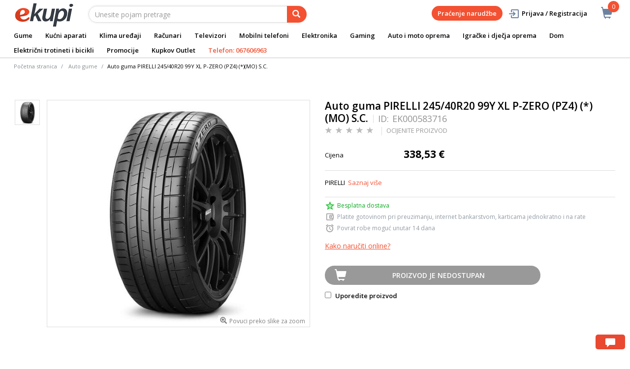

--- FILE ---
content_type: text/html;charset=UTF-8
request_url: https://www.ekupi.me/me/auto-i-moto-oprema/gume/auto-gume/auto-guma-pirelli-24540r20-99y-xl-p-zero-pz4-mo-s-c/p/EK000583716
body_size: 18740
content:
<!DOCTYPE html>
<html lang="me">
<head>
	<title>
		Auto guma PIRELLI 245/40R20 99Y XL P-ZERO (PZ4) (*)(MO) S.C. | Auto gume | Gume | Auto i moto oprema | eKupi.me - Va&scaron;a Internet trgovina</title>

	<meta http-equiv="Content-Type" content="text/html; charset=utf-8"/>
	<meta http-equiv="X-UA-Compatible" content="IE=edge">
	<meta charset="utf-8">
	<meta name="viewport" content="width=device-width, initial-scale=1, user-scalable=no">
	<meta name="keywords">
<meta name="description" content="PIRELLI">
<meta name="robots" content="index,follow">
<link rel="shortcut icon" type="image/x-icon" media="all" href="/_ui/responsive/theme-alpha/images/favicon.ico" />
		<link rel="canonical" href="https://www.ekupi.me/me/auto-i-moto-oprema/gume/auto-gume/auto-guma-pirelli-24540r20-99y-xl-p-zero-pz4-mo-s-c/p/EK000583716"/>
	<link rel="stylesheet" type="text/css" href="//fonts.googleapis.com/css?family=Open+Sans:400,300,300italic,400italic,600,600italic,700,700italic,800,800italic" />
<link rel="stylesheet" type="text/css" media="all" href="/wro/all_responsive.css?v=v18.26.0" />
		<link rel="stylesheet" type="text/css" media="all" href="/wro/alpha_responsive.css?v=v18.26.0" />
		<link rel="stylesheet" type="text/css" media="all" href="/wro/addons_responsive.css?v=v18.26.0" />
	<script type="text/javascript" src="/_ui/shared/js/analyticsmediator.js"></script>
	




  







<script type="text/javascript">
        dataLayer = [];
        
        dataLayer.push({
            'ecommerce': {
                'detail': {
                    'actionField': {'list': 'Product View'},    // 'detail' actions have an optional list property.
                    'products': [{
                        'name': 'Auto guma PIRELLI 245/40R20 99Y XL P-ZERO (PZ4) (*)(MO) S.C.',
                        'id': 'EK000583716',
                        'price': getPrice(338.53),
                        'brand': 'Pirelli',
                        'category': 'auto i moto oprema/gume/auto gume',
                        'variant': ''
                    }]
                }
            }
        });
        
        function addToCartData(name, id, price, brand, url, variant, quantity ) {
            dataLayer.push({
                'event': 'addToCart',
                'ecommerce': {
                    'currencyCode': getCurrency('EUR'),
                    'add': {                                // 'add' actionFieldObject measures.
                        'products': [{                        //  adding a product to a shopping cart.
                            'name': name,
                            'id': id,
                            'price': getPrice(price),
                            'brand': brand,
                            'category': getCategoryPathFromUrl(url),
                            'variant' : variant,
                            'quantity': quantity
                        }]
                    }
                }
            });
        }
        
                function getPrice(price) {
                    return price;
                }
                function getCurrency(currency){
                    return currency;
                }
            
        function trackAddToCart_google(productCode, quantityAdded) {

            
            dataLayer.push({
                'event': 'addToCart',
                'ecommerce': {
                    'currencyCode': getCurrency('EUR'),
                    'add': {                                // 'add' actionFieldObject measures.
                        'products': [{                        //  adding a product to a shopping cart.
                            'name': 'Auto guma PIRELLI 245/40R20 99Y XL P-ZERO (PZ4) (*)(MO) S.C.',
                            'id': 'EK000583716',
                            'price': getPrice(338.53),
                            'brand': 'Pirelli',
                            'category': 'auto i moto oprema/gume/auto gume',
                            'variant': '',
                            'quantity': quantityAdded
                        }]
                    }
                }
            });
            
        }

        window.mediator.subscribe('trackAddToCart', function(data) {
            if (data.productCode && data.quantity)
            {
                trackAddToCart_google(data.productCode, data.quantity);
            }
        });


        
        function onClickData(pagename, name, id, price, brand, position, productUrl) {
            dataLayer.push({
                'event': 'productClick',
                'ecommerce': {
                    'click': {
                        'actionField': {'list': pagename},      // Optional list property.
                        'products': [{
                            'name': name,                      // Name or ID is required.
                            'id': id,
                            'price': getPrice(price),
                            'brand': brand,
                            'category': getCategoryPathFromUrl(productUrl),
                            'position': position
                        }]
                    }
                },
                'eventCallback': function() {
                }
            });
        }
        
        function onProductCompareClickData(pagename, name, id, price, brand, position, productUrl) {
            dataLayer.push({
                'event': 'compareClick',
                'ecommerce': {
                    'click': {
                        'actionField': {'list': pagename},      // Optional list property.
                        'products': [{
                            'name': name,                      // Name or ID is required.
                            'id': id,
                            'price': getPrice(price),
                            'brand': brand,
                            'category': getCategoryPathFromUrl(productUrl),
                            'position': position
                        }]
                    }
                },
                'eventCallback': function() {
                }
            });
        }
        
        window.addEventListener('load', function(){
            var elements = document.body.querySelectorAll(".js-gtm-banner-image[banner-id][banner-name][banner-position]");

            if(elements.length > 0){
                dataLayer.push({
                    'ecommerce': {
                        'promoView': {
                            'promotions':getPromotionsData()
                        }
                    }
                });
            }

            function getPromotionsData(){
                var elementsValues = Object.values(elements);
                var text = '[';

                elementsValues.forEach(myFunction);
                function myFunction(item, index) {
                    

                    var bannerCreative = 'Auto gume/Auto guma PIRELLI 245/40R20 99Y XL P-ZERO (PZ4) (*)(MO) S.C.';
                    var bannerName = item.getAttribute("banner-name");
                    var bannerPosition = item.getAttribute("banner-position");
                    var bannerId = item.getAttribute("banner-id");

                    text += '{' +
                        '"id":"' + bannerId + '",' +
                        '"name":"' + bannerName + '",' +
                        '"creative":"' + bannerCreative + '",' +
                        '"position":"' + bannerPosition +
                        '"}';

                    if(index+1 != elements.length){
                        text += ',';
                    }
                }
                text += ']';

                try {
                    var parsedData = JSON.parse(text);
                    return parsedData;
                } catch (exception) {
                    return "";
                }
            }
        });


        function onPromoClick(bannerName, url, bannerPosition, bannerId) {
            dataLayer.push({
                'event': 'promotionClick',
                'ecommerce': {
                    'promoClick': {
                        'promotions': [
                            {
                                'id': bannerId,                         // Name or ID is required.
                                'name': bannerName,
                                'creative':
                                    

                                    'Auto gume/Auto guma PIRELLI 245/40R20 99Y XL P-ZERO (PZ4) (*)(MO) S.C.',
                                'position': bannerPosition
                            }]
                    }
                },
                'eventCallback': function() {
                    document.location = url;
                }
            });
        }

        function onPromoPageClick(bannerName, url, bannerPosition, bannerId) {
            dataLayer.push({
                'event': 'promotionPageClick',
                'ecommerce': {
                    'promoClick': {
                        'promotions': [
                            {
                                'id': bannerId,                         // Name or ID is required.
                                'name': bannerName,
                                'creative': 'promotionPage',
                                'position': bannerPosition
                            }]
                    }
                },
                'eventCallback': function() {
                    document.location = url;
                }
            });
        }

        

        function sendAcceptConsentEvent(consentName) {
            dataLayer.push({
                'event': consentName + '_accepted',
            });
        }

        // sending events to GTM and saving given consents for later code
        

        function acceptCookies() {
            
                sendAcceptConsentEvent('analytics');
            
                sendAcceptConsentEvent('marketing');
            
            ACC.coookiebot.sendCookiebotGivenConsentsIfNeeded(true, true, false);
        }

        function acceptCookiesPartial() {
            let statisticsGiven = false;
            let marketingGiven = false;
            let consents = $("#consent-management-alert-list input:checkbox:checked");
            Array.from(consents).forEach(function (consent) {
                console.log('Consent ' + consent.dataset.code);
                if (consent.dataset.code != 'necessary') {
                    sendAcceptConsentEvent(consent.dataset.code);
                }
                if(consent.dataset.code == 'analytics'){
                    statisticsGiven = true;
                }
                if(consent.dataset.code == 'marketing'){
                    marketingGiven = true;
                }
            });
            console.log('Consents ' + consents + ", array = " + Array.from(consents));
            console.log('Partially accepted: analytics=' + statisticsGiven + ', marketing = ' + marketingGiven);
            ACC.coookiebot.sendCookiebotGivenConsentsIfNeeded(statisticsGiven, marketingGiven, false);
        }

        function getCategoryPathFromUrl(url) {
            url += "";
            return decodeURIComponent(url).replace(/\/p\/.*/g, "").replace(/\/(?=[^\/]*$).*/g, "").replace(/-/g, " ").replace(/^\//g, "");
        }


    </script>

    <!-- Google Tag Manager -->
        <script>(function(w,d,s,l,i){w[l]=w[l]||[];w[l].push({'gtm.start':
                new Date().getTime(),event:'gtm.js'});var f=d.getElementsByTagName(s)[0],
            j=d.createElement(s),dl=l!='dataLayer'?'&l='+l:'';j.async=true;j.src=
            'https://www.googletagmanager.com/gtm.js?id='+i+dl;f.parentNode.insertBefore(j,f);
        })(window,document,'script','dataLayer','GTM-KL24JF');</script>
    <style>
		img {position: relative;color:#fff !important;}
		img[alt]:after {display: block;position: absolute;top: 0;left: 0;width: 100%;height: 100%;background-color: #fff;line-height: 1;font-size: 1em;text-align: center;content: attr(alt);}
		.yCmsComponent .carousel__component{visibility:hidden}
	</style>

</head>

<body class="page-productDetails pageType-ProductPage template-pages-product-productLayout2Page  smartedit-page-uid-productDetails smartedit-page-uuid-eyJpdGVtSWQiOiJwcm9kdWN0RGV0YWlscyIsImNhdGFsb2dJZCI6ImVrdXBpTWVDb250ZW50Q2F0YWxvZyIsImNhdGFsb2dWZXJzaW9uIjoiT25saW5lIn0= smartedit-catalog-version-uuid-ekupiMeContentCatalog/Online  language-me">
	<main data-currency-iso-code="EUR">
			<a href="#skip-to-content" class="skiptocontent" data-role="none">text.skipToContent</a>
			<a href="#skiptonavigation" class="skiptonavigation" data-role="none">text.skipToNavigation</a>


			<div class="yCmsContentSlot">
<div id="consent-management-alert" class="alert alert-info" style="display:none;" data-consent-management-url="">
    <ul id="consent-management-alert-list" class="consent-management-list" role="tablist" aria-live="polite" data-behavior="accordion">
        <li class="consentmanagement-bar consent-management-list__item"  data-code="necessary" data-binding="expand-accordion-item">
                  <span class="consent-management-list__label">
                    <label>
                        <input type="checkbox" id="" class="" disabled="disabled" checked="checked" name="" data-code="necessary" value="Neophodni kolačići" />Neophodni kolačići</label>
                            </span>

                <span tabindex="0"
                      class="consent-management-list__title"
                      role="tab"
                      aria-selected="false"
                      aria-expanded="false"
                      data-binding="expand-accordion-trigger">
                     </span>

                <div class="consent-management-list__content" role="tabpanel" aria-hidden="true" data-binding="expand-accordion-container">
                    <div class="consent-management-list__content-inner">
                        <p> Ključni su za upotrebu Internet stranice i bez istih stranica nema svoju punu funkcionalnost. Nastavkom surfanja i kupovinom neophodni se kolačići smatraju prihvaćenima. Funkcionalni kolačići mogu uključivati kolačiće koji pružaju uslugu koju je korisnik zatražio.</p>
                    </div>
                </div>
            </li>
        <li class="consentmanagement-bar consent-management-list__item"  data-code="analytics" data-binding="expand-accordion-item">
                  <span class="consent-management-list__label">
                    <label>
                        <input type="checkbox" id="" class="" checked="checked" name="" data-code="analytics" value="Kolačići za praćenje i analitiku" />Kolačići za praćenje i analitiku</label>
                                        </span>

                <span tabindex="0"
                      class="consent-management-list__title"
                      role="tab"
                      aria-selected="false"
                      aria-expanded="false"
                      data-binding="expand-accordion-trigger">
                     </span>

                <div class="consent-management-list__content" role="tabpanel" aria-hidden="true" data-binding="expand-accordion-container">
                    <div class="consent-management-list__content-inner">
                        <p> Prikupljaju se anonimno, ne mogu pratiti aktivnosti korisnika na drugim Internet stranicama i služe za praćenje ponašanja korisnika te u svrhu mjerenja ponašanja publike i sastavljanja izvještaja za poboljšanja Internet stranice.</p>
                    </div>
                </div>
            </li>
        <li class="consentmanagement-bar consent-management-list__item"  data-code="marketing" data-binding="expand-accordion-item">
                  <span class="consent-management-list__label">
                    <label>
                        <input type="checkbox" id="" class="" checked="checked" name="" data-code="marketing" value="Marketinški kolačići za personalizaciju ponude te ciljanje i oglašavanje" />Marketinški kolačići za personalizaciju ponude te ciljanje i oglašavanje</label>
                                        </span>

                <span tabindex="0"
                      class="consent-management-list__title"
                      role="tab"
                      aria-selected="false"
                      aria-expanded="false"
                      data-binding="expand-accordion-trigger">
                     </span>

                <div class="consent-management-list__content" role="tabpanel" aria-hidden="true" data-binding="expand-accordion-container">
                    <div class="consent-management-list__content-inner">
                        <p> Upotrebljavaju se za prikazivanje oglasa relevantnih za korisnika i njegove interese. Ovi kolačići takođe se mogu upotrebljavati za mjerenje učinkovitosti kampanje s kojom je korisnik bio u kontaktu tokom posjeta Internet stranice.</p>
                    </div>
                </div>
            </li>
        </ul>

    <button type="button" class="consent-accept btn btn-primary" data-index="" onclick="acceptCookiesPartial()">
        Prihvati</button>
</div></div><div class="branding-mobile hidden-md hidden-lg">
	<div class="js-mobile-logo">
		</div>
</div>

<header class="js-mainHeader">
	<nav class="navigation navigation--top hidden-xs hidden-sm">
		<div class="row">
			<div class="col-sm-12 col-md-4 brandlogo">
				<div class="nav__left js-site-logo">
					<div class="yCmsComponent yComponentWrapper">
<div class="banner__component simple-banner">
	<a href="/me/"><img title="eKupi logo"
				alt="eKupi logo" src="/medias/sys_master/root/had/h95/12569675857950/logo-black.png"></a>
		</div></div></div>
			</div>
			<div class="col-sm-12 col-md-8 rightside">
				<div class="nav__right">

				</div>
			</div>
		</div>
	</nav>
	<div class="hidden-xs hidden-sm js-secondaryNavAccount collapse" id="accNavComponentDesktopOne">
		<ul class="nav__links">

		</ul>
	</div>
	<div class="hidden-xs hidden-sm js-secondaryNavCompany collapse" id="accNavComponentDesktopTwo">
		<ul class="nav__links js-nav__links">

		</ul>
	</div>
	<nav class="navigation navigation--middle js-navigation--middle">
		<div class="container-fluid">
			<div class="row">
				<div class="mobile__nav__row mobile__nav__row--table">
					<div class="mobile__nav__row--table-group">
						<div class="mobile__nav__row--table-row">
							<div class="mobile__nav__row--table-cell visible-xs hidden-sm">
								<button class="mobile__nav__row--btn btn mobile__nav__row--btn-menu js-toggle-sm-navigation"
										type="button" aria-label="meni">
									<span class="glyphicon glyphicon-align-justify"></span>
								</button>
							</div>

							<div class="mobile__nav__row--table-cell visible-xs mobile__nav__row--seperator">
								<button	class="mobile__nav__row--btn btn mobile__nav__row--btn-search js-toggle-xs-search hidden-sm hidden-md hidden-lg" type="button"
											   aria-label="pretraga">
										<span class="glyphicon glyphicon-search"></span>
									</button>
								</div>

							<div class="yCmsContentSlot miniCartSlot componentContainer mobile__nav__row--table hidden-sm hidden-md hidden-lg">
<div class="yCmsComponent mobile__nav__row--table-cell">
<div class="nav-cart">
	<a 	href="/me/cart"
		class="mini-cart-link js-mini-cart-link-items"
		data-mini-cart-url="/me/cart/rollover/cmsitem_00003015"
		data-mini-cart-refresh-url="/me/cart/miniCart/SUBTOTAL"
		data-mini-cart-name="Korpa"
		data-mini-cart-empty-name="Ispraznite korpu"
		data-mini-cart-items-text="Artikli u košarici"
		>
		<div class="mini-cart-price js-mini-cart-price hidden-xs hidden-sm">
				</div>
			<div class="mini-cart-icon"><span class="glyphicon glyphicon-shopping-cart "></span></div>
			<div class="mini-cart-count js-mini-cart-count"><span class="nav-items-total">0<span class="items-desktop hidden-xs">&nbsp;Artikli u košarici</span></span></div>
		</a>
</div>
<div class="mini-cart-container js-mini-cart-container"></div></div></div></div>
					</div>
				</div>
			</div>
			<div class="row desktop__nav">
				<div class="nav__left col-lg-6 col-md-6 col-sm-8 col-xs-12">
					<div class="row">
						<div class="col-sm-2 hidden-xs visible-sm mobile-menu">
							<button class="btn js-toggle-sm-navigation" type="button">
								<span class="glyphicon glyphicon-align-justify"></span>
							</button>
						</div>
						<div class="col-sm-10">
							<div class="site-search">
								<div class="yCmsComponent">
<div class="ui-front">
	<form name="search_form_SearchBox" method="get"
		action="/me/search/">
		<div class="input-group">
			<input type="text" id="js-site-search-input"
					class="form-control js-site-search-input" name="text" value=""
                    maxlength="100" placeholder="Unesite pojam pretrage"
					data-options='{"autocompleteUrl" : "/me/search/autocomplete/SearchBox","minCharactersBeforeRequest" : "3","waitTimeBeforeRequest" : "500","displayProductImages" : true}'>
			<span class="input-group-btn"> <button class="btn btn-link js_search_button" type="submit" disabled="true" aria-label="pretraga">
						<span class="glyphicon glyphicon-search"></span>
					</button>
				</span>
		</div>
	</form>

</div>
</div></div>
						</div>
					</div>
				</div>
				<div class="nav__right col-lg-6 col-md-6 col-sm-4 col-xs-6 hidden-xs">

					<ul class="nav__links nav__links--shop_info" data-spy="affix" data-offset-top="10">
						<li>
							<div class="yCmsContentSlot componentContainer">
<div class="yCmsComponent">
<div class="nav-cart">
	<a 	href="/me/cart"
		class="mini-cart-link js-mini-cart-link-items"
		data-mini-cart-url="/me/cart/rollover/cmsitem_00003015"
		data-mini-cart-refresh-url="/me/cart/miniCart/SUBTOTAL"
		data-mini-cart-name="Korpa"
		data-mini-cart-empty-name="Ispraznite korpu"
		data-mini-cart-items-text="Artikli u košarici"
		>
		<div class="mini-cart-price js-mini-cart-price hidden-xs hidden-sm">
				</div>
			<div class="mini-cart-icon"><span class="glyphicon glyphicon-shopping-cart "></span></div>
			<div class="mini-cart-count js-mini-cart-count"><span class="nav-items-total">0<span class="items-desktop hidden-xs">&nbsp;Artikli u košarici</span></span></div>
		</a>
</div>
<div class="mini-cart-container js-mini-cart-container"></div></div></div></li>
					</ul>

					<ul class="nav__links nav__links--account hidden-xs hidden-sm">
						<li class="order-tracking-navigation-component">
                                    <a href="/me/order-tracking">
                                        Praćenje narudžbe</a>
                                </li>
                            <li class="liOffcanvas">
									<a class="login_link" href="/me/login"><span></span>
											Prijava / Registracija</a>
									</li>
							</ul>

				</div>
			</div>
		</div>
	</nav>
	<a href="#" id="skiptonavigation"></a>
	<nav class="navigation navigation--bottom js_navigation--bottom js-enquire-offcanvas-navigation" role="navigation">
		<ul class="sticky-nav-top hidden-lg hidden-md js-sticky-user-group hidden-md hidden-lg">
                </ul>
		<div class="navigation__overflow">
			<ul data-trigger="#signedInUserOptionsToggle" class="nav__links nav__links--products nav__links--mobile js-userAccount-Links js-nav-collapse-body offcanvasGroup1 collapse in hidden-md hidden-lg">
                   </ul>
			<ul class="nav__links nav__links--products nav__links--mobile offcanvasGroup1 collapse in hidden-md hidden-lg">
				<li class="liMobileTrackTrace">
					<a class="aMobileTrackTrace" href="/me/order-tracking">
						Praćenje narudžbe</a>
				</li>
			</ul>
           	<ul class="nav__links nav__links--products js-offcanvas-links">
				<li class="auto nav__links--primary ">
						<span class="yCmsComponent nav__link js_nav__link">
<a href="/me/auto-i-moto-oprema/gume/c/10258" title="Gume ">Gume </a></span></li>

				<li class="auto nav__links--primary nav__links--primary-has__sub js-enquire-has-sub">
						<span class="yCmsComponent nav__link js_nav__link">
<a href="/me/kucni-aparati/c/10003" title="Kućni aparati">Kućni aparati</a></span><span class="glyphicon  glyphicon-chevron-right hidden-md hidden-lg nav__link--drill__down js_nav__link--drill__down"></span>
							<div class="sub__navigation js_sub__navigation col-md-12 col-lg-8">
								<a class="sm-back js-enquire-sub-close hidden-md hidden-lg" href="#">Nazad</a>
								<div class="grid row">
									<div class="sub-navigation-section col-md-3">
													<div class="title-navNode">
																<a href="/me/kucni-aparati/bijela-tehnika/c/10023" title="Bijela tehnika">Bijela tehnika</a></div>
														<ul class="sub-navigation-list has-title">
														<li class="yCmsComponent nav__link--secondary">
<a href="/me/kucni-aparati/bijela-tehnika/masine-za-pranje-vesa/c/10126" title="Mašine za pranje veša">Mašine za pranje veša</a></li><li class="yCmsComponent nav__link--secondary">
<a href="/me/kucni-aparati/bijela-tehnika/masine-za-susenje-vesa/c/10127" title="Mašine za sušenje veša">Mašine za sušenje veša</a></li><li class="yCmsComponent nav__link--secondary">
<a href="/me/kucni-aparati/bijela-tehnika/frizideri/c/10130" title="Frižideri">Frižideri</a></li><li class="yCmsComponent nav__link--secondary">
<a href="/me/kucni-aparati/bijela-tehnika/zamrzivaci/c/10131" title="Zamrzivači">Zamrzivači</a></li><li class="yCmsComponent nav__link--secondary">
<a href="/me/kucni-aparati/bijela-tehnika/masine-za-pranje-suda/c/10129" title="Mašine za pranje sudova">Mašine za pranje sudova</a></li><li class="yCmsComponent nav__link--secondary">
<a href="/me/kucni-aparati/bijela-tehnika/sporeti/c/10134" title="Šporeti">Šporeti</a></li><li class="yCmsComponent nav__link--secondary">
<a href="/me/kucni-aparati/bijela-tehnika/pecnice/c/10132" title="Pećnice">Pećnice</a></li><li class="yCmsComponent nav__link--secondary">
<a href="/me/kucni-aparati/bijela-tehnika/ploce-za-kuvanje/c/10133" title="Ploče za kuvanje">Ploče za kuvanje</a></li><li class="yCmsComponent nav__link--secondary">
<a href="/me/kucni-aparati/bijela-tehnika/aspiratori/c/10135" title="Aspiratori">Aspiratori</a></li></ul>
												</div>	
											<div class="sub-navigation-section col-md-3">
													<div class="title-navNode">
																<a href="/me/kucni-aparati/mali-kucni-aparati/c/10024" title="Mali kućni aparati">Mali kućni aparati</a></div>
														<ul class="sub-navigation-list has-title">
														<li class="yCmsComponent nav__link--secondary">
<a href="/me/kucni-aparati/mali-kucni-aparati/usisavaci-i-oprema/c/10155" title="Usisavači i oprema">Usisavači i oprema</a></li><li class="yCmsComponent nav__link--secondary">
<a href="/me/kucni-aparati/mali-kucni-aparati/robotski-usisavaci-i-oprema/c/10156" title="Robotski usisavači">Robotski usisavači</a></li><li class="yCmsComponent nav__link--secondary">
<a href="/me/kucni-aparati/mali-kucni-aparati/pegle/c/10144" title="Pegle">Pegle</a></li><li class="yCmsComponent nav__link--secondary">
<a href="/me/kucni-aparati/mali-kucni-aparati/mikrotalasne-pecnice/c/10147" title="Mikrotalasne pećnice">Mikrotalasne pećnice</a></li><li class="yCmsComponent nav__link--secondary">
<a href="/me/kucni-aparati/mali-kucni-aparati/aparati-za-kafu/c/10138" title="Aparati za kafu">Aparati za kafu</a></li><li class="yCmsComponent nav__link--secondary">
<a href="/me/kucni-aparati/mali-kucni-aparati/multipraktik/c/10149" title="Multipraktik">Multipraktik</a></li><li class="yCmsComponent nav__link--secondary">
<a href="/me/kucni-aparati/mali-kucni-aparati/friteze/c/10143" title="Friteze">Friteze</a></li><li class="yCmsComponent nav__link--secondary">
<a href="/me/kucni-aparati/mali-kucni-aparati/mikseri/c/10148" title="Mikseri">Mikseri</a></li><li class="yCmsComponent nav__link--secondary">
<a href="/me/kucni-aparati/mali-kucni-aparati/elektricni-rostilji/c/10141" title="Električni roštilji">Električni roštilji</a></li><li class="yCmsComponent nav__link--secondary">
<a href="/me/kucni-aparati/mali-kucni-aparati/mesoreznice-i-sjekcalice/c/10146" title="Mesoreznice i rezalice">Mesoreznice i rezalice</a></li><li class="yCmsComponent nav__link--secondary">
<a href="/me/kucni-aparati/mali-kucni-aparati/sokovnici-i-cijedaljke/c/10153" title="Sokovnici i cijedaljke">Sokovnici i cijedaljke</a></li><li class="yCmsComponent nav__link--secondary">
<a href="/me/kucni-aparati/mali-kucni-aparati/blenderi/c/10140" title="Blenderi">Blenderi</a></li><li class="yCmsComponent nav__link--secondary">
<a href="/me/kucni-aparati/mali-kucni-aparati/tosteri/c/10154" title="Tosteri">Tosteri</a></li><li class="yCmsComponent nav__link--secondary">
<a href="/me/kucni-aparati/mali-kucni-aparati/kuvala/c/10145" title="Kuvala">Kuvala</a></li><li class="yCmsComponent nav__link--secondary">
<a href="/me/kucni-aparati/mali-kucni-aparati/vage/c/10157" title="Vage">Vage</a></li><li class="yCmsComponent nav__link--secondary">
<a href="/me/kucni-aparati/mali-kucni-aparati/ostali-kucni-aparati/c/11841" title="Ostali kućni aparati">Ostali kućni aparati</a></li><li class="yCmsComponent nav__link--secondary">
<a href="/me/kucni-aparati/mali-kucni-aparati/dodatna-oprema-za-male-kucanske-aparate/c/10160" title="Dodatna oprema za male kućanske aparate">Dodatna oprema za male kućanske aparate</a></li></ul>
												</div>	
											<div class="sub-navigation-section col-md-3">
													<div class="title-navNode">
																<a href="/me/kucni-aparati/aparati-za-licnu-njegu/c/10022" title="Aparati za ličnu njegu">Aparati za ličnu njegu</a></div>
														<ul class="sub-navigation-list has-title">
														<li class="yCmsComponent nav__link--secondary">
<a href="/me/kucni-aparati/aparati-za-licnu-njegu/epilatori-depilatori-i-oprema/c/10120" title="Epilatori, depilatori i oprema">Epilatori, depilatori i oprema</a></li><li class="yCmsComponent nav__link--secondary">
<a href="/me/kucni-aparati/aparati-za-licnu-njegu/aparati-za-sisanje/c/10118" title="Aparati za šišanje">Aparati za šišanje</a></li><li class="yCmsComponent nav__link--secondary">
<a href="/me/kucni-aparati/aparati-za-licnu-njegu/fenovi-za-kosu/c/10124" title="Fenovi za kosu">Fenovi za kosu</a></li><li class="yCmsComponent nav__link--secondary">
<a href="/me/kucni-aparati/aparati-za-licnu-njegu/pegla-za-kosu/c/10121" title="Pegla za kosu">Pegla za kosu</a></li><li class="yCmsComponent nav__link--secondary">
<a href="/me/kucni-aparati/aparati-za-licnu-njegu/uvijaci-za-kosu/c/10125" title="Uvijači za kosu">Uvijači za kosu</a></li><li class="yCmsComponent nav__link--secondary">
<a href="/me/kucni-aparati/aparati-za-licnu-njegu/cetke-za-kosu/c/10119" title="Četke za kosu">Četke za kosu</a></li></ul>
												</div>	
											<div class="sub-navigation-section col-md-3">
													<div class="title-navNode">
																<a href="/me/kucni-aparati/grijanje-i-hladenje/c/11910" title="Grijanje i hlađenje">Grijanje i hlađenje</a></div>
														<ul class="sub-navigation-list has-title">
														<li class="yCmsComponent nav__link--secondary">
<a href="/me/kucni-aparati/grijanje-i-hladenje/klima-uredaji/c/10025" title="Klima uređaji">Klima uređaji</a></li><li class="yCmsComponent nav__link--secondary">
<a href="/me/kucni-aparati/grijanje-i-hladenje/kamini-peci-i-grijanje/c/11911" title="Kamini, peći i grijanje">Kamini, peći i grijanje</a></li><li class="yCmsComponent nav__link--secondary">
<a href="/me/kucni-aparati/grijanje-i-hladenje/bojleri/c/10136" title="Bojleri">Bojleri</a></li></ul>
												</div>	
											</div>
							</div>

						</li>

				<li class="auto nav__links--primary ">
						<span class="yCmsComponent nav__link js_nav__link">
<a href="/me/kucni-aparati/grijanje-i-hladenje/klima-uredaji/c/10025" title="Klima uređaji">Klima uređaji</a></span></li>

				<li class="auto nav__links--primary nav__links--primary-has__sub js-enquire-has-sub">
						<span class="yCmsComponent nav__link js_nav__link">
<a href="/me/racunari/c/10001" title="Računari">Računari</a></span><span class="glyphicon  glyphicon-chevron-right hidden-md hidden-lg nav__link--drill__down js_nav__link--drill__down"></span>
							<div class="sub__navigation js_sub__navigation col-md-12 col-lg-8">
								<a class="sm-back js-enquire-sub-close hidden-md hidden-lg" href="#">Nazad</a>
								<div class="grid row">
									<div class="sub-navigation-section col-md-3">
													<div class="title-navNode">
																<a href="/me/racunari/laptopovi-i-oprema/c/10012" title="Laptopovi i oprema">Laptopovi i oprema</a></div>
														<ul class="sub-navigation-list has-title">
														<li class="yCmsComponent nav__link--secondary">
<a href="/me/racunari/laptopovi-i-oprema/laptopovi/c/10068" title="Laptopovi">Laptopovi</a></li><li class="yCmsComponent nav__link--secondary">
<a href="/me/racunari/laptopovi-i-oprema/dodaci-za-laptopove/c/10069" title="Dodaci za laptopove">Dodaci za laptopove</a></li><li class="yCmsComponent nav__link--secondary">
<a href="/me/racunari/laptopovi-i-oprema/torbe-i-ruksaci-za-laptopove/c/10070" title="Torbe i ruksaci za laptopove">Torbe i ruksaci za laptopove</a></li></ul>
												</div>	
											<div class="sub-navigation-section col-md-3">
													<div class="title-navNode">
																<a href="/me/racunari/racunari-i-periferija/c/10014" title="Računari i periferija">Računari i periferija</a></div>
														<ul class="sub-navigation-list has-title">
														<li class="yCmsComponent nav__link--secondary">
<a href="/me/racunari/racunari-i-periferija/periferija/c/10076" title="Periferija">Periferija</a></li><li class="yCmsComponent nav__link--secondary">
<a href="/me/racunari/racunari-i-periferija/printeri-i-skeneri/c/10078" title="Printeri i skeneri">Printeri i skeneri</a></li><li class="yCmsComponent nav__link--secondary">
<a href="/me/racunari/racunari-i-periferija/monitori/c/10077" title="Monitori">Monitori</a></li><li class="yCmsComponent nav__link--secondary">
<a href="/me/racunari/racunari-i-periferija/racunarske-komponente/c/10075" title="Računarske komponente">Računarske komponente</a></li><li class="yCmsComponent nav__link--secondary">
<a href="/me/racunari/racunari-i-periferija/pos-oprema/c/10079" title="POS oprema">POS oprema</a></li><li class="yCmsComponent nav__link--secondary">
<a href="/me/racunari/racunari-i-periferija/desktop-kompjuteri/c/10539" title="Desktop kompjuteri">Desktop kompjuteri</a></li></ul>
												</div>	
											<div class="sub-navigation-section col-md-3">
													<div class="title-navNode">
																<a href="/me/racunari/skladistenje-podataka/c/10015" title="Skladištenje podataka">Skladištenje podataka</a></div>
														<ul class="sub-navigation-list has-title">
														<li class="yCmsComponent nav__link--secondary">
<a href="/me/racunari/skladistenje-podataka/externi-hard-disk/c/10080" title="Externi hard disk">Externi hard disk</a></li><li class="yCmsComponent nav__link--secondary">
<a href="/me/racunari/skladistenje-podataka/usb-flash-stickovi/c/10084" title="USB Flash stickovi">USB Flash stickovi</a></li></ul>
												</div>	
											<div class="sub-navigation-section col-md-3">
													<div class="title-navNode">
																<a href="/me/racunari/tableti-racunari-i-oprema/c/10013" title="Tableti računari i oprema">Tableti računari i oprema</a></div>
														<ul class="sub-navigation-list has-title">
														<li class="yCmsComponent nav__link--secondary">
<a href="/me/racunari/tableti-racunari-i-oprema/tablet-racunari/c/10072" title="Tablet računari">Tablet računari</a></li></ul>
												</div>	
											</div>
							</div>

						</li>

				<li class="auto nav__links--primary nav__links--primary-has__sub js-enquire-has-sub">
						<span class="yCmsComponent nav__link js_nav__link">
<a href="/me/elektronika/televizori-i-oprema/c/10102" title="Televizori">Televizori</a></span><span class="glyphicon  glyphicon-chevron-right hidden-md hidden-lg nav__link--drill__down js_nav__link--drill__down"></span>
							<div class="sub__navigation js_sub__navigation col-md-6 col-lg-4">
								<a class="sm-back js-enquire-sub-close hidden-md hidden-lg" href="#">Nazad</a>
								<div class="grid row">
									<div class="sub-navigation-section col-md-6">
													<ul class="sub-navigation-list ">
														<li class="yCmsComponent nav__link--secondary">
<a href="/me/elektronika/televizori-i-oprema/televizori/c/10579/fss?q&#61;%3Arelevance%3Abrand%3ASamsung" title="Samsung">Samsung</a></li><li class="yCmsComponent nav__link--secondary">
<a href="/me/elektronika/televizori-i-oprema/televizori/c/10579/fss?q&#61;%3Arelevance%3Abrand%3ALG" title="LG">LG</a></li><li class="yCmsComponent nav__link--secondary">
<a href="/me/elektronika/televizori-i-oprema/televizori/c/10579/fss?q&#61;%3Arelevance%3Abrand%3AVivax" title="Vivax">Vivax</a></li><li class="yCmsComponent nav__link--secondary">
<a href="/me/elektronika/televizori-i-oprema/televizori/c/10579/fss?q&#61;%3Arelevance%3Abrand%3ATesla" title="Tesla">Tesla</a></li><li class="yCmsComponent nav__link--secondary">
<a href="/me/elektronika/televizori-i-oprema/televizori/c/10579/fss?q&#61;%3Arelevance%3Abrand%3APhilips" title="Philips">Philips</a></li><li class="yCmsComponent nav__link--secondary">
<a href="/me/elektronika/televizori-i-oprema/televizori/c/10579/fss?q&#61;%3Arelevance%3Abrand%3ATCL" title="TCL">TCL</a></li><li class="yCmsComponent nav__link--secondary">
<a href="/me/elektronika/televizori-i-oprema/televizori/c/10579/fss?q&#61;%3Arelevance%3Abrand%3AFox" title="FOX">FOX</a></li><li class="yCmsComponent nav__link--secondary">
<a href="/me/elektronika/televizori-i-oprema/televizori/c/10579/fss?q&#61;%3Arelevance%3Abrand%3AGrundig" title="Grundig">Grundig</a></li></ul>
												</div>	
											<div class="sub-navigation-section col-md-6">
													<ul class="sub-navigation-list ">
														</ul>
												</div>	
											</div>
							</div>

						</li>

				<li class="auto nav__links--primary ">
						<span class="yCmsComponent nav__link js_nav__link">
<a href="/me/elektronika/mobilni-telefoni-i-dodaci/c/10017" title="Mobilni telefoni">Mobilni telefoni</a></span></li>

				<li class="auto nav__links--primary nav__links--primary-has__sub js-enquire-has-sub">
						<span class="yCmsComponent nav__link js_nav__link">
<a href="/me/elektronika/c/10002" title="Elektronika">Elektronika</a></span><span class="glyphicon  glyphicon-chevron-right hidden-md hidden-lg nav__link--drill__down js_nav__link--drill__down"></span>
							<div class="sub__navigation js_sub__navigation col-md-12">
								<a class="sm-back js-enquire-sub-close hidden-md hidden-lg" href="#">Nazad</a>
								<div class="grid row">
									<div class="sub-navigation-section col-md-2">
													<div class="title-navNode">
																<a href="/me/elektronika/televizori-i-oprema/c/10102" title="Televizori i oprema">Televizori i oprema</a></div>
														<ul class="sub-navigation-list has-title">
														<li class="yCmsComponent nav__link--secondary">
<a href="/me/elektronika/televizori-i-oprema/televizori/c/10579" title="Televizori">Televizori</a></li><li class="yCmsComponent nav__link--secondary">
<a href="/me/elektronika/televizori-i-oprema/oprema-za-televizore/c/10577" title="Oprema za televizore">Oprema za televizore</a></li><li class="yCmsComponent nav__link--secondary">
<a href="/me/elektronika/televizori-i-oprema/nosaci-za-televizore/c/12854" title="Nosači za televizore">Nosači za televizore</a></li><li class="yCmsComponent nav__link--secondary">
<a href="/me/koji-tv-kupiti-ultimativni-vodic-za-kupovinu-televizora" title="Vodič za kupovinu televizora">Vodič za kupovinu televizora</a></li></ul>
												</div>	
											<div class="sub-navigation-section col-md-2">
													<div class="title-navNode">
																<a href="/me/elektronika/audio/c/12608" title="Audio">Audio</a></div>
														<ul class="sub-navigation-list has-title">
														<li class="yCmsComponent nav__link--secondary">
<a href="/me/elektronika/audio/prijenosni-bluetooth-zvucnici/c/12880" title="Prijenosni bluetooth zvučnici">Prijenosni bluetooth zvučnici</a></li><li class="yCmsComponent nav__link--secondary">
<a href="/me/elektronika/audio/audio-i-video-kablovi/c/10582" title="Audio i video kablovi">Audio i video kablovi</a></li><li class="yCmsComponent nav__link--secondary">
<a href="/me/elektronika/audio/slusalice/c/12853" title="Slušalice">Slušalice</a></li></ul>
												</div>	
											<div class="sub-navigation-section col-md-2">
													<div class="title-navNode">
																<a href="/me/elektronika/projektori-i-platna/c/10104" title="Projektori i platna">Projektori i platna</a></div>
														<ul class="sub-navigation-list has-title">
														<li class="yCmsComponent nav__link--secondary">
<a href="/me/elektronika/projektori-i-platna/projektori/c/10586" title="Projektori">Projektori</a></li></ul>
												</div>	
											<div class="sub-navigation-section col-md-2">
													<div class="title-navNode">
																<a href="/me/elektronika/mobilni-telefoni-i-dodaci/c/10017" title="Mobilni telefoni i dodaci">Mobilni telefoni i dodaci</a></div>
														<ul class="sub-navigation-list has-title">
														<li class="yCmsComponent nav__link--secondary">
<a href="/me/elektronika/mobilni-telefoni-i-dodaci/pametni-telefoni/c/10087" title="Pametni telefoni">Pametni telefoni</a></li><li class="yCmsComponent nav__link--secondary">
<a href="/me/elektronika/mobilni-telefoni-i-dodaci/dodatni-pribor-za-mobilnu-telefoniju/c/10085" title="Dodatni pribor za mobilnu telefoniju">Dodatni pribor za mobilnu telefoniju</a></li></ul>
												</div>	
											<div class="sub-navigation-section col-md-2">
													<div class="title-navNode">
																<a href="/me/elektronika/gaming/c/10018" title="Gaming">Gaming</a></div>
														<ul class="sub-navigation-list has-title">
														<li class="yCmsComponent nav__link--secondary">
<a href="/me/elektronika/gaming/dodaci-za-konzole/c/10094" title="Dodaci za konzole">Dodaci za konzole</a></li><li class="yCmsComponent nav__link--secondary">
<a href="/me/elektronika/gaming/igre/c/10095" title="Igre">Igre</a></li></ul>
												</div>	
											<div class="sub-navigation-section col-md-2">
													<div class="title-navNode">
																<a href="/me/elektronika/fotoaparati-i-video-kamere/c/10019" title="Fotoaparati i video kamere">Fotoaparati i video kamere</a></div>
														<ul class="sub-navigation-list has-title">
														<li class="yCmsComponent nav__link--secondary">
<a href="/me/elektronika/fotoaparati-i-video-kamere/baterije-i-punjaci/c/10096" title="Baterije i punjači">Baterije i punjači</a></li></ul>
												</div>	
											</div>
							</div>

						</li>

				<li class="auto nav__links--primary nav__links--primary-has__sub js-enquire-has-sub">
						<span class="yCmsComponent nav__link js_nav__link">
<a href="/me/elektronika/gaming/c/10018" title="Gaming">Gaming</a></span><span class="glyphicon  glyphicon-chevron-right hidden-md hidden-lg nav__link--drill__down js_nav__link--drill__down"></span>
							<div class="sub__navigation js_sub__navigation col-md-3 col-lg-2">
								<a class="sm-back js-enquire-sub-close hidden-md hidden-lg" href="#">Nazad</a>
								<div class="grid row">
									<div class="sub-navigation-section col-md-12">
									    		<ul class="sub-navigation-list ">
										        	<li class="yCmsComponent nav__link--secondary">
<a href="/me/elektronika/gaming/dodaci-za-konzole/c/10094" title="Dodaci za konzole">Dodaci za konzole</a></li><li class="yCmsComponent nav__link--secondary">
<a href="/me/elektronika/gaming/igre/c/10095" title="Igre">Igre</a></li></ul>
											</div>	
									    </div>
							</div>

						</li>

				<li class="auto nav__links--primary nav__links--primary-has__sub js-enquire-has-sub">
						<span class="yCmsComponent nav__link js_nav__link">
<a href="/me/auto-i-moto-oprema/c/10005" title="Auto i moto oprema">Auto i moto oprema</a></span><span class="glyphicon  glyphicon-chevron-right hidden-md hidden-lg nav__link--drill__down js_nav__link--drill__down"></span>
							<div class="sub__navigation js_sub__navigation col-md-3 col-lg-2">
								<a class="sm-back js-enquire-sub-close hidden-md hidden-lg" href="#">Nazad</a>
								<div class="grid row">
									<div class="sub-navigation-section col-md-12">
													<div class="title-navNode">
																<a href="/me/auto-i-moto-oprema/gume/c/10258" title="Gume">Gume</a></div>
														<ul class="sub-navigation-list has-title">
														<li class="yCmsComponent nav__link--secondary">
<a href="/me/auto-i-moto-oprema/gume/c/10258" title="Auto gume">Auto gume</a></li><li class="yCmsComponent nav__link--secondary">
<a href="/me/auto-i-moto-oprema/gume/moto-gume/c/10261" title="Moto gume">Moto gume</a></li><li class="yCmsComponent nav__link--secondary">
<a href="/me/auto-i-moto-oprema/gume/kombi-gume/c/10263" title="Kombi gume">Kombi gume</a></li></ul>
												</div>	
											</div>
							</div>

						</li>

				<li class="auto nav__links--primary nav__links--primary-has__sub js-enquire-has-sub">
						<span class="yCmsComponent nav__link js_nav__link">
<a href="/me/igracke-i-djecja-oprema/c/10008" title="Igračke i dječja oprema">Igračke i dječja oprema</a></span><span class="glyphicon  glyphicon-chevron-right hidden-md hidden-lg nav__link--drill__down js_nav__link--drill__down"></span>
							<div class="sub__navigation js_sub__navigation col-md-6 col-lg-4">
								<a class="sm-back js-enquire-sub-close hidden-md hidden-lg" href="#">Nazad</a>
								<div class="grid row">
									<div class="sub-navigation-section col-md-6">
													<div class="title-navNode">
																<a href="/me/igracke-i-djecja-oprema/oprema-za-bebe/c/10048" title="Oprema za bebe">Oprema za bebe</a></div>
														<ul class="sub-navigation-list has-title">
														<li class="yCmsComponent nav__link--secondary">
<a href="/me/igracke-i-djecja-oprema/oprema-za-bebe/autosjedista-i-oprema/c/10359" title="Autosjedišta i oprema">Autosjedišta i oprema</a></li><li class="yCmsComponent nav__link--secondary">
<a href="/me/igracke-i-djecja-oprema/oprema-za-bebe/ishrana/c/10356" title="Hranilice">Hranilice</a></li><li class="yCmsComponent nav__link--secondary">
<a href="/me/igracke-i-djecja-oprema/oprema-za-bebe/kolica-i-oprema-za-kolica/c/10361" title="Kolica i oprema za kolica">Kolica i oprema za kolica</a></li><li class="yCmsComponent nav__link--secondary">
<a href="/me/igracke-i-djecja-oprema/djecija-soba/putni-krevetici/c/10375" title="Putni krevetići">Putni krevetići</a></li><li class="yCmsComponent nav__link--secondary">
<a href="/me/igracke-i-djecja-oprema/oprema-za-bebe/ostala-oprema-za-bebe/c/10363" title="Ostala oprema za bebe">Ostala oprema za bebe</a></li></ul>
												</div>	
											<div class="sub-navigation-section col-md-6">
													<div class="title-navNode">
																<a href="/me/igracke-i-djecja-oprema/igracke/c/10050" title="Igračke">Igračke</a></div>
														<ul class="sub-navigation-list has-title">
														<li class="yCmsComponent nav__link--secondary">
<a href="/me/igracke-i-djecja-oprema/igracke/drustvene-igre/c/10377" title="Društvene igre">Društvene igre</a></li><li class="yCmsComponent nav__link--secondary">
<a href="/me/igracke-i-djecja-oprema/igracke/igracke-za-bebe/c/10380" title="Igračke za bebe">Igračke za bebe</a></li><li class="yCmsComponent nav__link--secondary">
<a href="/me/igracke-i-djecja-oprema/igracke/igracke-za-djecake/c/10381" title="Igračke za dječake">Igračke za dječake</a></li><li class="yCmsComponent nav__link--secondary">
<a href="/me/igracke-i-djecja-oprema/igracke/igracke-za-djevojcice/c/10382" title="Igračke za djevojčice">Igračke za djevojčice</a></li><li class="yCmsComponent nav__link--secondary">
<a href="/me/igracke-i-djecja-oprema/igracke/auta-i-motori-na-akumulator/c/10383" title="Auta i motori na akumulator">Auta i motori na akumulator</a></li><li class="yCmsComponent nav__link--secondary">
<a href="/me/igracke-i-djecja-oprema/igracke/igre-na-otvorenom/c/10384" title="Igre na otvorenom">Igre na otvorenom</a></li><li class="yCmsComponent nav__link--secondary">
<a href="/me/igracke-i-djecja-oprema/igracke/kreativni-setovi/c/10386" title="Kreativni setovi">Kreativni setovi</a></li><li class="yCmsComponent nav__link--secondary">
<a href="/me/igracke-i-djecja-oprema/igracke/lego/c/10388" title="LEGO">LEGO</a></li></ul>
												</div>	
											</div>
							</div>

						</li>

				<li class="auto nav__links--primary ">
						<span class="yCmsComponent nav__link js_nav__link">
<a href="/me/dom-vrt-i-alati/dom/c/10038" title="Dom">Dom</a></span></li>

				<li class="auto nav__links--primary ">
						<span class="yCmsComponent nav__link js_nav__link">
<a href="/me/zasto-kupiti-elektricni-romobil-ili-bicikl" title="Električni trotineti i bicikli">Električni trotineti i bicikli</a></span></li>

				<li class="auto nav__links--primary ">
						<span class="yCmsComponent nav__link js_nav__link">
<a href="/me/promotions" title="Promocije">Promocije</a></span></li>

				<li class="auto nav__links--primary ">
						<span class="yCmsComponent nav__link js_nav__link">
<a href="/me/kupkov-outlet" title="Kupkov Outlet">Kupkov Outlet</a></span></li>

				<li class="auto nav__links--primary ">
						</li>

				<li class="auto nav__links--primary ">
						<span class="yCmsComponent nav__link js_nav__link">
<a href="/me/narucite-telefonom-ili-emailom" style="color:#f35132;" title="Telefon: 067606963">Telefon: 067606963</a></span></li>

				</ul>
		</div>
	</nav>
<div class="breadcrumb-section">
		<ol class="breadcrumb">
	<li>
		<a href="/me/">Početna stranica</a>
	</li>

	<li>
					<a href="/me/auto-i-moto-oprema/gume/auto-gume/c/10840">Auto gume</a>
				</li>
			<li class="active">Auto guma PIRELLI 245/40R20 99Y XL P-ZERO (PZ4) (*)(MO) S.C.</li>
			</ol>
</div>
<div class="content"><style type="text/css">.blackhover:hover{opacity:0.7;}.main__inner-wrapper{padding-top:10px;}@media only screen and (min-width: 1200px) { .navigation--bottom .nav__links--primary .sub-navigation-section .sub-navigation-list { min-height:300px; } }.navcolorh:hover{color:#f35132 !important;}#CybotCookiebotDialog{display:none !important;}</style>
<!--okvir-->
<style type="text/css">/*.simple-responsive-banner-component img, .yComponentWrapper > .banner__component--responsive img:hover{outline-style:auto;transition:2s;outline-color:gray;}.simple-responsive-banner-component img, .banner__component--responsive img{outline-color:gray;}*/.product__listing--description > ul {padding-left:17px;}.simple-responsive-banner-component img, .yComponentWrapper > .banner__component--responsive img:hover{/*box-shadow: 0 0 0 0.2rem rgba(200,200,200,.5);*/    box-shadow: 0 0 10px 0 rgb(0 0 0 / 20%);transition: 0.1s;}/*.carousel__component--carousel .carousel__item a:hover{box-shadow: 0 0 0 0.2rem rgba(200,200,200,.5);transition: 0.1s;}.carousel__item a{padding:4px;}*/
</style>
<!--razmak--><style type="text/css">.carousel__component{margin:10px auto !important}.carousel__item{padding-bottom:20px !important;}.pcp-banner>.carousel__component{height:100%;}@media only screen and (min-width: 850px) {.cat-section-4col{margin-top: 10px;}}</style><!--<style type="text/css">.banner__component--responsive{padding:3px;}@media only screen and (min-width: 850px) {.cat-section-2col{padding-right:10px !important;}.cat-section-4col{padding-right:5px !important;}.carousel__component{margin-top:15px !important;}.invisible{height:0px;}}@media only screen and (max-width: 850px) {.carousel__component{margin-top:15px !important;height: 380px !important;}.invisible{height:0px;}}
</style>--><script>window.onload = function() {
$(".bundle>.promotion:not(:empty)").css({"outline": "auto", "padding": "4px"});
}</script><style type="text/css">popup_poweredby{visibility:hidden !important;}@media only screen and (min-width: 850px){.webpushr-subscribed prompticon3._Bell.Bottom.Left_bell{bottom:7%;}}@media only screen and (max-width: 850px){.webpushr-subscribed prompticon3._Bell.Bottom.Left_bell{bottom:18%;}}
</style><script>function hidbanneronprod(){var justprod = window.location.toString().includes("/p/");var bottomhead=document.querySelector("body > main > .container-fluid");if (justprod === true){bottomhead.style.display="none";}}
hidbanneronprod();</script></div><div class="content"><script>
document.addEventListener('DOMContentLoaded', () => {
  const selector = 'img[src*="email-register"]';
  const hideImg = () => {
    const img = document.querySelector(selector);
    if (img) {
      img.style.display = 'none';
      return true;
    }
    return false;
  };

  if (hideImg()) return; // already present, done

  // if not yet loaded, check every 300ms for up to 5s
  const interval = setInterval(() => {
    if (hideImg()) {
      clearInterval(interval);
    }
  }, 300);

  setTimeout(() => clearInterval(interval), 5000);
});
</script></div></header>
<div id="NavOverlay" class="" ></div>
<div class="yCmsContentSlot container-fluid">
</div><a href="#" id="skip-to-content"></a>
		
			<div class="main__inner-wrapper">
				<div class="product-details page-title mobview">
	<h1 class="name">Auto guma PIRELLI 245/40R20 99Y XL P-ZERO (PZ4) (*)(MO) S.C.<span class="sku">ID <span class="code"> EK000583716</span></span></h1>
	<div class="rating">
	<div class="rating-stars pull-left js-ratingCalc " data-rating='{"rating":"","total":5}' >
		<div class="greyStars">
			<span class="glyphicon glyphicon-star"></span>
			<span class="glyphicon glyphicon-star"></span>
			<span class="glyphicon glyphicon-star"></span>
			<span class="glyphicon glyphicon-star"></span>
			<span class="glyphicon glyphicon-star"></span>
			</div>
		<div class="greenStars js-greenStars">
			<span class="glyphicon glyphicon-star active"></span>
			<span class="glyphicon glyphicon-star active"></span>
			<span class="glyphicon glyphicon-star active"></span>
			<span class="glyphicon glyphicon-star active"></span>
			<span class="glyphicon glyphicon-star active"></span>
			</div>
	</div>

	<a href="#tabreview" class="js-writeReviewTab">OCIJENITE PROIZVOD</a>
			</div>
</div>
<div class="row">
	<div class="col-xs-10 col-xs-push-1 col-sm-6 col-sm-push-0 col-lg-4">
		<div class="pdp-wrap-gallery">
<div class="image-gallery js-gallery">
    <div class="zoom-label hidden-xs hidden-sm"><span class="image-gallery__zoom-icon glyphicon glyphicon-zoom-in"></span>Povuci preko slike za zoom</div>
    <div class="zoom-label hidden-lg hidden-md"><span class="image-gallery__zoom-icon glyphicon glyphicon-zoom-in"></span>Drži sliku za zoom</div>
    <div class="carousel image-gallery__image js-gallery-image">
                <div class="item">
                        <div>
                            <img class="lazyOwl" data-src="https://yekupi.blob.core.windows.net/ekupime/515Wx515H/EK000583716_1.image"
                                 data-zoom-image="https://yekupi.blob.core.windows.net/ekupime/1200Wx1200H/EK000583716_1.image"
                                 alt="Auto guma PIRELLI 245/40R20 99Y XL P-ZERO (PZ4) (*)(MO) S.C." >
                            </div>
                    </div>
                </div>
            <div class="carousel gallery-carousel js-gallery-carousel hidden-xs hidden-sm">
    <a href="#" class="item"> <img class="lazyOwl" data-src="https://yekupi.blob.core.windows.net/ekupime/96Wx96H/EK000583716_1.image" alt="Auto guma PIRELLI 245/40R20 99Y XL P-ZERO (PZ4) (*)(MO) S.C."></a>
    </div></div>
</div></div>
	<div class="clearfix hidden-sm hidden-md hidden-lg"></div>
	<div class="col-sm-6 col-lg-8">
		<div class="product-main-info">
			<div class="row">
				<div class="col-lg-7">
					<div class="product-details page-title deskview">
						<div class="name">Auto guma PIRELLI 245/40R20 99Y XL P-ZERO (PZ4) (*)(MO) S.C.<span class="sku">ID: <span class="code"> EK000583716</span></span></div>
						<div class="rating">
	<div class="rating-stars pull-left js-ratingCalc " data-rating='{"rating":"","total":5}' >
		<div class="greyStars">
			<span class="glyphicon glyphicon-star"></span>
			<span class="glyphicon glyphicon-star"></span>
			<span class="glyphicon glyphicon-star"></span>
			<span class="glyphicon glyphicon-star"></span>
			<span class="glyphicon glyphicon-star"></span>
			</div>
		<div class="greenStars js-greenStars">
			<span class="glyphicon glyphicon-star active"></span>
			<span class="glyphicon glyphicon-star active"></span>
			<span class="glyphicon glyphicon-star active"></span>
			<span class="glyphicon glyphicon-star active"></span>
			<span class="glyphicon glyphicon-star active"></span>
			</div>
	</div>

	<a href="#tabreview" class="js-writeReviewTab">OCIJENITE PROIZVOD</a>
			</div>
</div>


					<div class="product-details">
						<div class="bundle">
	<p class="promotion"></p>
					<p class="promotion"></p>
					</div>







<div class="main-price-block">
    

    <dl class="dl-horizontal">
        <dt>Cijena</dt>
        <dd class="final-price">
            338,53 €   <p class="altPrice"></p>
        </dd>
    </dl>

    

    

    

    
        
            
        
            
        
    
</div>

<div class="description">PIRELLI&nbsp;
							<a href="#tabDetails" class="js-openTab">Saznaj više</a>
						</div>
					</div>

					<div class="info-hld">

						<p class="free-delivery">Besplatna dostava</p>
							<p class="payment">Platite gotovinom pri preuzimanju, internet bankarstvom, karticama jednokratno i na rate</p>
						<p class="return">Povrat robe moguć unutar 14 dana</p>
						</div>

				</div>

				<div class="col-sm-12 col-md-9 col-lg-5">
					<div class="product-addtocart">
					<div class="yCmsContentSlot page-details-variants-select">
<div class="yCmsComponent yComponentWrapper page-details-variants-select-component">
</div></div><div class="yCmsContentSlot page-details-variants-select">
<div class="yCmsComponent yComponentWrapper page-details-add-to-cart-component">
<div class="addtocart-component">
		<div class="actions">
            <div class="AddToCart-AddToCartAction" data-index="1" class="">
			<div id="addToCartTitle" class="display-none">
	Vaš proizvod je dodat u korpu</div>







  <form id="configureForm" class="configure_form" action="/me/auto-i-moto-oprema/gume/auto-gume/auto-guma-pirelli-24540r20-99y-xl-p-zero-pz4-mo-s-c/p/EK000583716/configuratorPage/" method="post"><input type="hidden" name="productCodePost" value="EK000583716"/>
<input type="hidden" name="deliveryDays" value="2"/>

<div>
<input type="hidden" name="CSRFToken" value="2646d575-9090-4a54-9dbc-287401759fba" />
</div></form><form id="addToCartForm" data-cross-selling-url="/me/auto-i-moto-oprema/gume/auto-gume/auto-guma-pirelli-24540r20-99y-xl-p-zero-pz4-mo-s-c/p/EK000583716/crossSellingView" class="add_to_cart_form" action="/me/cart/add" method="post"><input type="hidden" name="productCodePost" value="EK000583716"/>
	<input type="hidden" name="deliveryDays" value="2"/>

<button type="button" class="btn btn-primary btn-block js-add-to-cart btn-icon glyphicon-shopping-cart outOfStock" disabled="disabled">
				Proizvod je nedostupan</button>
		<div>
<input type="hidden" name="CSRFToken" value="2646d575-9090-4a54-9dbc-287401759fba" />
</div></form></div>
	<div class="AddToCart-PickUpInStoreAction" data-index="2" class="">
			</div>
	</div>
</div></div></div></div>
					</div>

				<div class="col-sm-12 col-md-9 col-lg-5">
					<label class="pcc">
        <input type="checkbox" class="product-compare-checkbox" product-code="EK000583716" product-name="Auto guma PIRELLI 245/40R20 99Y XL P-ZERO (PZ4) (*)(MO) S.C." compare-image="https://yekupi.blob.core.windows.net/ekupime/96Wx96H/EK000583716_1.image" onclick="onProductCompareClickData('', 'Auto guma PIRELLI 245/40R20 99Y XL P-ZERO (PZ4) (*)(MO) S.C.', 'EK000583716', '338.529999999999972715158946812152862548828125', 'Pirelli', '', '/auto-i-moto-oprema/gume/auto-gume/auto-guma-pirelli-24540r20-99y-xl-p-zero-pz4-mo-s-c/p/EK000583716')">
        Uporedite proizvod</label>
</div>

				<div class="col-sm-12 col-md-9 col-lg-5">
					<div class="">
						<div class="yCmsContentSlot ">
<div class="yCmsComponent yComponentWrapper">
</div></div></div>
				</div>
			</div>
		</div>

	</div>
</div><div class="yCmsContentSlot productDetailsPageSectionCrossSelling">
</div><div class="yCmsContentSlot productDetailsPageSectionUpSelling">
<div class="yCmsComponent productDetailsPageSectionUpSelling-component">
</div></div><div class="tabs js-tabs tabs-responsive" id="tabDetailsId">
	<div class="tabhead" id="tabDetails">
	<a href="#">Detalji proizvoda</a> <span class="glyphicon"></span>
</div>
<div class="tabbody detailscont">
	<div class="container-lg">
		<div class="row">
			<div class="col-md-12 col-lg-8 col-lg-offset-2">
				<div class="tab-container">
					<div class="tab-details">
		<div>
						</div>
				</div>
<div class="tab-details">
	<span>
			PIRELLI</span>
	</div></div>
			</div>
		</div>
	</div>
</div>

<div class="tabhead">
	<a href="#">Specifikacije</a> <span class="glyphicon"></span>
</div>
<div class="tabbody specscont">
	<div class="container-lg">
		<div class="row">
			<div class="col-md-12 col-lg-8 col-lg-offset-2">
				<div class="tab-container">
					<div class="product-classifications">
	<table class="table">
				<tbody>
				<tr>
						<td class="attrib" style="border-top: 0  !important;">Tip proizvoda</td>
						<td style="border-top: 0  !important;">
							Auto gume </td>
					</tr>
				</tbody>
			</table>

            <table class="table">
				<tbody>
				<tr>
						<td class="attrib">Brand</td>
						<td>
							Pirelli </td>
					</tr>
				</tbody>
			</table>

            <table class="table">
				<tbody>
				<tr>
						<td class="attrib">Prečnik</td>
						<td>
							20 </td>
					</tr>
				</tbody>
			</table>

            <table class="table">
				<tbody>
				<tr>
						<td class="attrib">Visina</td>
						<td>
							40 </td>
					</tr>
				</tbody>
			</table>

            <table class="table">
				<tbody>
				<tr>
						<td class="attrib">Širina</td>
						<td>
							245 </td>
					</tr>
				</tbody>
			</table>

            <table class="table">
				<tbody>
				<tr>
						<td class="attrib">Sezona</td>
						<td>
							Ljetna </td>
					</tr>
				</tbody>
			</table>

            </div></div>
			</div>
		</div>
	</div>
</div>

<div id="tabreview" class="tabhead">
	<a href="#">Ocjene</a> <span class="glyphicon"></span>
</div>
<div class="tabbody reviewcont">
	<div class="container-lg">
		<div class="row">
			<div class="col-md-12 col-lg-8 col-lg-offset-2">
				<div class="tab-container">
					<input id="showReviewForm" value="" style="display: none">
					<div class="tab-review">
	<div class="review-pagination-bar">
		<div class="col-md-4">
			<button class="btn btn-default js-review-write-toggle ">OCIJENITE PROIZVOD</button>
			</div>
		<div class="col-md-4">
			<span>Ovaj proizvod do sada niko nije ocijenio, budite prvi!</span>
			</div>
		<div class="col-md-4">
			<div class="right">
				<button class="btn btn-default all-reviews-btn">Pokaži sve</button>
				<button class="btn btn-default less-reviews-btn">Pokaži manje</button>
			</div>
		</div>
	</div>

	<div class="write-review js-review-write">
		<form id="reviewForm" action="/me/auto-i-moto-oprema/gume/auto-gume/auto-guma-pirelli-24540r20-99y-xl-p-zero-pz4-mo-s-c/p/EK000583716/review" method="post"><div class="form-group">
				<div class="form-group">
				<label class="control-label " for="review.headline" >
			Naslov komentara (Obavezno polje)</label>
			
		<input id="review.headline" name="headline" class="form-control form-control" value=""/></div>
		</div>
			<div class="form-group">
				<div class="form-group">
				<label class="" for="review.comment">
        Opis komentara (Obavezno polje)<span class="skip"></span>
    </label>

    <textarea id="review.comment" name="comment" class="form-control">
</textarea></div>
		</div>

			<div class="form-group">

				<label>Vaša ocjena (Obavezno polje)</label>


				<div class="rating rating-set js-ratingCalcSet">
					<div class="rating-stars js-writeReviewStars">
                        <span class="js-ratingIcon glyphicon glyphicon-star fh"></span>
                        <span class="js-ratingIcon glyphicon glyphicon-star lh"></span>
                        <span class="js-ratingIcon glyphicon glyphicon-star fh"></span>
                        <span class="js-ratingIcon glyphicon glyphicon-star lh"></span>
                        <span class="js-ratingIcon glyphicon glyphicon-star fh"></span>
                        <span class="js-ratingIcon glyphicon glyphicon-star lh"></span>
                        <span class="js-ratingIcon glyphicon glyphicon-star fh"></span>
                        <span class="js-ratingIcon glyphicon glyphicon-star lh"></span>
                        <span class="js-ratingIcon glyphicon glyphicon-star fh"></span>
                        <span class="js-ratingIcon glyphicon glyphicon-star lh"></span>
                        </div>
				</div>

				<div class="form-group">
				<label class="control-label sr-only" for="review.rating" >
			Vaša ocjena (Obavezno polje)</label>
			
		<input id="review.rating" name="rating" class="sr-only js-ratingSetInput form-control" value=""/></div>
		<div class="form-group">
				<label class="control-label " for="alias" >
			Vaš nadimak<span>&nbsp;Opcionalno</span>
			</label>
			
		<input id="alias" name="alias" class="form-control form-control" value=""/></div>
		</div>
			<div class="g-recaptcha"
					     data-sitekey="6Le6P1cjAAAAAMHzvkIfX3TNDD5AC9z_UdvJiT57"
					     data-size="invisible"
					     data-callback="onSubmitProductReviewForm"
					     data-action="action"
					     data-bind="product-review-btn"
					     style="display: inline-block">
					</div>
				<button id="product-review-btn" type="submit" class="btn btn-primary" value="Upiši komentar">Upiši komentar</button>
			<div>
<input type="hidden" name="CSRFToken" value="2646d575-9090-4a54-9dbc-287401759fba" />
</div></form></div>

	<ul id="reviews" class="review-list" data-reviews="/me/auto-i-moto-oprema/gume/auto-gume/auto-guma-pirelli-24540r20-99y-xl-p-zero-pz4-mo-s-c/p/EK000583716/reviewhtml/3"  data-allreviews="/me/auto-i-moto-oprema/gume/auto-gume/auto-guma-pirelli-24540r20-99y-xl-p-zero-pz4-mo-s-c/p/EK000583716/reviewhtml/all"></ul>

	<div class="review-pagination-bar">

		<div class="right">
			<button class="btn btn-default all-reviews-btn">Pokaži sve</button>
			<button class="btn btn-default less-reviews-btn">Pokaži manje</button>
		</div>
	</div>
</div>
</div>
			</div>
		</div>
	</div>
</div>

</div>
<div class="yCmsContentSlot productDetailsPageSection4">
<div class="yCmsComponent productDetailsPageSection4-component">
<div class="productcompare-popup" style="display: none;">
    <div class="wrap slide-top">
        <div id="pc-popup-act" class="active"><span><span>Uporedite proizvod</span></span> <span class="glyphicon glyphicon-menu-up"></span></div>

        <div hidden class="alert alert-warning alert-dismissible fade in" role="alert" id="product-limit-reached">
            <p>
                <strong>Moguće je uporediti do <span class="numOfProducts"></span> proizvoda.</strong> <br> Molimo Vas uklonite neki od odabranih proizvoda za uporedjivanje, kako biste mogli dodati novi.</p>
        </div>

        <div hidden class="alert alert-warning alert-dismissible fade in" role="alert" id="product-minimum-not-reached">
            <p>
                Add another product for compare</p>
        </div>

        <div id="panel" class="pc-content">
            <ul class="pc-popup-itemlist" id="compare-product-list">

            </ul>

            <div class="pc-action">
                <div id="removeall">Ukloni sve</div>
                <button class="btn btn-default" id="product-compare-button">Uporedite</button>
            </div>
        </div>
    </div>
</div>
<form hidden id="compare-products-form" class="form-inline" action="/me/productcompare/compare" method="GET">
</form>
</div></div></div>

			<footer>
    <div class="container-fluid">
	    <div class="footer__top">
	        <div class="row">
				<div class="footer__left col-xs-12 col-sm-12 col-md-12">
					<div class="row">
	                	<div class="footer__nav--container col-xs-12 col-sm-2">
                                   <div class="title">Trebate pomoć?<span class="glyphicon glyphicon-menu-down"></span></div>
	                               <ul class="footer__nav--links">
	                                   <li class="yCmsComponent footer__link">
<a href="/me/kako-se-registrovati" title="Kako se registrovati?">Kako se registrovati?</a></li><li class="yCmsComponent footer__link">
<a href="/me/kako-kupovati" title="Kako kupovati na eKupi?">Kako kupovati na eKupi?</a></li><li class="yCmsComponent footer__link">
<a href="/me/narucite-telefonom-ili-emailom" title="Naručite telefonom ili e-mailom">Naručite telefonom ili e-mailom</a></li><li class="yCmsComponent footer__link">
<a href="/me/cesto-postavljena-pitanja" title="Česta pitanja">Česta pitanja</a></li><li class="yCmsComponent footer__link">
<a href="/me/online-kupovina" title="Online kupovina">Online kupovina</a></li></ul>
	                		   </div>
						    <div class="footer__nav--container col-xs-12 col-sm-2">
                                   <div class="title">Upoznajte nas<span class="glyphicon glyphicon-menu-down"></span></div>
	                               <ul class="footer__nav--links">
	                                   <li class="yCmsComponent footer__link">
<a href="/me/o-nama" title="O nama">O nama</a></li><li class="yCmsComponent footer__link">
<a href="/me/prednosti-kupovine-na-ekupi" title="Prednosti kupovine na eKupi">Prednosti kupovine na eKupi</a></li><li class="yCmsComponent footer__link">
<a href="/me/vizija-misija-i-vrijednosti-ekupi" title="Vizija, misija i vrijednosti">Vizija, misija i vrijednosti</a></li><li class="yCmsComponent footer__link">
<a href="/me/gdje-poslujemo" title="Gdje poslujemo?">Gdje poslujemo?</a></li><li class="yCmsComponent footer__link">
<a href="/me/ko-je-kupko" title="Ko je Kupko?">Ko je Kupko?</a></li><li class="yCmsComponent footer__link">
<a href="/me/garancija-kvalitete" title="Garancija kvalitete">Garancija kvalitete</a></li><li class="yCmsComponent footer__link">
<a href="/me/nagradni-konkurs" title="Nagradni konkurs">Nagradni konkurs</a></li></ul>
	                		   </div>
						    <div class="footer__nav--container col-xs-12 col-sm-2">
                                   <div class="title">Plaćanje i dostava<span class="glyphicon glyphicon-menu-down"></span></div>
	                               <ul class="footer__nav--links">
	                                   <li class="yCmsComponent footer__link">
<a href="/me/nacini-placanja" title="Načini plaćanja">Načini plaćanja</a></li><li class="yCmsComponent footer__link">
<a href="/me/ekupipokupi" title="Lično preuzimanje">Lično preuzimanje</a></li><li class="yCmsComponent footer__link">
<a href="/me/kako-koristiti-poklon-bonove-i-kodove" title="Kako koristiti poklon bonove i kodove">Kako koristiti poklon bonove i kodove</a></li><li class="yCmsComponent footer__link">
<a href="/me/sigurnost-placanja" title="Sigurnost plaćanja">Sigurnost plaćanja</a></li><li class="yCmsComponent footer__link">
<a href="/me/brza-i-pouzdana-dostava" title="Brza i pouzdana dostava">Brza i pouzdana dostava</a></li><li class="yCmsComponent footer__link">
<a href="/me/ekupi-benefiti" title="Naše prednosti">Naše prednosti</a></li></ul>
	                		   </div>
						    <div class="footer__nav--container col-xs-12 col-sm-2">
                                   <div class="title">Servis i reklamacije<span class="glyphicon glyphicon-menu-down"></span></div>
	                               <ul class="footer__nav--links">
	                                   <li class="yCmsComponent footer__link">
<a href="/me/servis" title="Servis">Servis</a></li><li class="yCmsComponent footer__link">
<a href="/me/reklamacije" title="Reklamacije">Reklamacije</a></li><li class="yCmsComponent footer__link">
<a href="/me/povrati-i-otkazi" title="Povrati i otkazi">Povrati i otkazi</a></li></ul>
	                		   </div>
						    <div class="footer__nav--container col-xs-12 col-sm-2">
                                   <div class="title">Uslovi korišćenja<span class="glyphicon glyphicon-menu-down"></span></div>
	                               <ul class="footer__nav--links">
	                                   <li class="yCmsComponent footer__link">
<a href="/me/uslovi-koriscenja" title="Uslovi korišćenja">Uslovi korišćenja</a></li><li class="yCmsComponent footer__link">
<a href="/me/izjava-o-privatnosti" title="Izjava o privatnosti">Izjava o privatnosti</a></li></ul>
	                		   </div>
						    <div class="footer__nav--container col-xs-12 col-sm-2">
                                   <div class="title">Sigurnost<span class="glyphicon glyphicon-menu-down"></span></div>
	                               <ul class="footer__nav--links">
	                                   <li class="yCmsComponent footer__link">
<div class="content"><div class="col-2"><h5>Svoju online kupovinu obavljate sigurno zahvaljujući najvi&scaron;im standardima sigurnosti.</h5><div class="security"><div class="img-hld"><img alt="" src="https://yekupi.blob.core.windows.net/ekupiimages/Geotrust_slika_01.png.image" /></div><br /><div class="img-hld"></div><div class="img-hld"><a href="https://www.mastercard.com" rel="noopener" target="_blank"><img alt="" height="41" src="https://yekupi.blob.core.windows.net/ekupiimages/mc-acc-opt-70-3x.png.image" width="65" /></a>  <a href="http://www.maestrocard.com" rel="noopener" target="_blank"><img alt="" height="41" src="https://yekupi.blob.core.windows.net/ekupiimages/ms-acc-opt-70-3x.png.image" width="63" /></a>  <a href="https://www.visaeurope.com/" rel="noopener" target="_blank"><img alt="" height="41" src="https://yekupi.blob.core.windows.net/ekupiimages/Visa-2015-50.gif.image" width="65" /></a></div></div></div></div></li></ul>
	                		   </div>
						    </div>
	           </div>
				</div>

			<div class="scrltop">
				<style type="text/css">
					html{scroll-behavior:smooth}
					@media only screen and (max-width: 850px){#myBtnnn{bottom:18%;right:15px;}}
					@media only screen and (min-width: 850px){#myBtnnn{bottom:7%;right:20px;}}
					#myBtnnn{display:none;position:fixed;z-index:98;font-size:16px;border:none;outline:none;background-color:#737d87;filter:saturate(2); opacity: 0.8;color:white;cursor:pointer;padding:12px;border-radius:50%;width:40px; height:40px;text-align:center;}#myBtnnn:visited{background-color:transparent;}#myBtnnn:hover{background-color:#8b98a5;}#myBtnnn:active{background-color:#8b98a5;}
				</style>
				<div class="glyphicon glyphicon-menu-up" id="myBtnnn" onclick="topFunction()" style="top: inherit;" title="Na vrh"></div>
				<script>window.onscroll=function(){scrollFunction()};function scrollFunction(){if(document.body.scrollTop>200||document.documentElement.scrollTop>200){document.getElementById("myBtnnn").style.display="block"}else{document.getElementById("myBtnnn").style.display="none"}}function topFunction(){document.body.scrollTop=0;document.documentElement.scrollTop=0}</script>
			</div>

		</div>
	</div>

	<div class="footer__bottom">
	    <div class="footer__copyright">
	        <div class="container"> </div>
	    </div>
	</div>
<div class="content"><p style="text-align: center; font-family: Open Sans, Helvetica, Arial, sans-serif; font-size: 13px; letter-spacing: 1.1px;">© eKupi <script>document.write(new Date().getFullYear())</script>. Va&scaron;a internet prodavnica</p></div></footer>

</main>

	
<!-- Google Tag Manager (noscript) -->
<noscript><iframe src="https://www.googletagmanager.com/ns.html?id=GTM-KL24JF"
                  height="0" width="0" style="display:none;visibility:hidden"></iframe></noscript>
<!-- End Google Tag Manager (noscript) --><form name="accessiblityForm">
		<input type="hidden" id="accesibility_refreshScreenReaderBufferField" name="accesibility_refreshScreenReaderBufferField" value=""/>
	</form>
	<div id="ariaStatusMsg" class="skip" role="status" aria-relevant="text" aria-live="polite"></div>

	<script type="text/javascript" data-cookieconsent="ignore">
		/*<![CDATA[*/
		
		var ACC = { config: {} };
			ACC.config.contextPath = '';
			ACC.config.encodedContextPath = '\/me';
			ACC.config.commonResourcePath = '\/_ui\/responsive\/common';
			ACC.config.themeResourcePath = '\/_ui\/responsive\/theme-alpha';
			ACC.config.siteResourcePath = '\/_ui\/responsive\/site-ekupiMe';
			ACC.config.rootPath = '\/_ui\/responsive';
			ACC.config.CSRFToken = '2646d575-9090-4a54-9dbc-287401759fba';
			ACC.pwdStrengthVeryWeak = 'Veoma slaba';
			ACC.pwdStrengthWeak = 'Slaba';
			ACC.pwdStrengthMedium = 'Srednja';
			ACC.pwdStrengthStrong = 'Jaka';
			ACC.pwdStrengthVeryStrong = 'Veoma jaka';
			ACC.pwdStrengthUnsafePwd = 'password.strength.unsafepwd';
			ACC.pwdStrengthTooShortPwd = 'Prekratka';
			ACC.pwdStrengthMinCharText = 'Minimalna dužina je %d znakova';
      	    ACC.accessibilityLoading = 'Učitavanje u toku... Molimo Vas sačekajte...';
			ACC.accessibilityStoresLoaded = 'Učitani prodavci';
			ACC.closeMenu= 'Zatvori meni';
		    ACC.closeCart= 'Zatvori korpu';
			ACC.config.googleApiKey='';
			ACC.config.googleApiVersion='';
			ACC.internetExplorerError='Molimo Vas promenite web browser, Internet Explorer ne podržava sve funkcionalnosti stranice.';

			
			ACC.autocompleteUrl = '\/me\/search\/autocompleteSecure';

			
			ACC.config.loginUrl = '\/me\/login';

			
			ACC.config.authenticationStatusUrl = '\/me\/authentication\/status';

			
		/*]]>*/
	</script>
	<script type="text/javascript">
	/*<![CDATA[*/
	ACC.addons = {};	//JS namespace for addons properties

	
		ACC.addons['assistedservicepromotionaddon'] = [];
		
		ACC.addons['customercouponaddon'] = [];
		
				ACC.addons['customercouponaddon']['customer.coupon.nocustomercoupon'] = 'No Customer Coupon Available';
			
		ACC.addons['ekupianalyticsaddon'] = [];
		
		ACC.addons['orderselfserviceaddon'] = [];
		
		ACC.addons['cartmerging'] = [];
		
		ACC.addons['ekupireturnselfserviceaddon'] = [];
		
		ACC.addons['stocknotificationaddon'] = [];
		
		ACC.addons['ekupigiveawaysaddon'] = [];
		
		ACC.addons['productcompareaddon'] = [];
		
		ACC.addons['notificationaddon'] = [];
		
		ACC.addons['smarteditaddon'] = [];
		
		ACC.addons['assistedservicestorefront'] = [];
		
				ACC.addons['assistedservicestorefront']['asm.timer.min'] = 'min';
			
		ACC.addons['eventtrackingwsaddon'] = [];
		
	/*]]>*/
</script>
<script type="text/javascript" data-cookieconsent="ignore" src="/_ui/shared/js/generatedVariables.js"></script>
	<script type="text/javascript" data-cookieconsent="ignore" src="/wro/all_responsive.js?v=v18.26.0"></script>
	  	<script type="text/javascript" data-cookieconsent="ignore" src="/wro/addons_responsive.js?v=v18.26.0"></script>
	<!-- Piwik -->
<script type="text/javascript">
        var analyticsConfig;
        if(typeof ACC != 'undefined'){
            analyticsConfig = ACC.addons.ekupianalyticsaddon;
        }else{
            analyticsConfig = ACCMOB.addons.ekupianalyticsaddon;
        }
        var piwikTrackerUrl = "https:\/\/www.ekupi.me\/events"; // Use Piwik HTTPS Endpoint by default
        var piwikSiteId = "";
        var sessionId = "e6f5241a-a4a1-4fd2-a792-79124d206841";

        if(location.protocol != 'https:')	// if the current page does not use https protocol, use the normal HTTP endpoint:
        {
            piwikTrackerUrl = "http:\/\/www.ekupi.me\/events";
        }

        var tracker = Piwik.getAsyncTracker(piwikTrackerUrl, piwikSiteId);

        tracker.setTrackerUrl(piwikTrackerUrl);
        tracker.setSiteId(piwikSiteId);
        tracker.setRequestMethod('POST');
        tracker.setRequestContentType('application/json; charset=UTF-8');

        var processPiwikRequest = (function (request) {
            try {
                var pairs = request.split('&');

                var requestParametersArray = {};
                for (index = 0; index < pairs.length; ++index) {
                    var pair = pairs[index].split('=');
                    requestParametersArray[pair[0]] = decodeURIComponent(pair[1] || '');
                }
                requestParametersArray['sessionId'] = sessionId;

                return JSON.stringify(requestParametersArray);
            } catch (err) {
                return request;
            }
        });

        tracker.setCustomRequestProcessing(processPiwikRequest);

        var hybrisAnalyticsPiwikPlugin = (function() {
            function _getEventtypeParam(suffix) { return '&eventtype=' + suffix; }
            function ecommerce() { return _getEventtypeParam("ecommerce"); }
            function event() { return _getEventtypeParam("event"); }
            function goal() { return _getEventtypeParam("goal"); }
            function link() { return _getEventtypeParam("link"); }
            function load() { return _getEventtypeParam("load"); }
            function log() { return _getEventtypeParam("log"); }
            function ping() { return _getEventtypeParam("ping"); }
            function run() { return _getEventtypeParam("run"); }
            function sitesearch() { return _getEventtypeParam("sitesearch"); }
            function unload() { return _getEventtypeParam("unload"); }

            return {
                ecommerce: ecommerce,
                event : event,
                goal : goal,
                link : link,
                load : load,
                log : log,
                ping: ping,
                sitesearch : sitesearch,
                unload : unload
            };
        })();
        tracker.addPlugin('hybrisAnalyticsPiwikPlugin', hybrisAnalyticsPiwikPlugin);
        // Hybris Analytics specifics - END


        
        //View Product event
        
        tracker.setEcommerceView('EK000583716',  // (required) SKU: Product unique identifier
            'Auto guma PIRELLI 245\/40R20 99Y XL P-ZERO (PZ4) (*)(MO) S.C.',  // (optional) Product name
            ['10840'],  // (optional) Product category, or array of up to 5 categories
            '338.529999999999972715158946812152862548828125');
        tracker.setCustomData('currency', 'EUR');
        tracker.setCustomData('deliveryDays', '2');
        tracker.trackPageView('ViewProduct');  //Do we really need this ??
        

        tracker.enableLinkTracking();

    </script>
<script type="application/javascript">
        $(document).ready(function () {
            var $subnavcont = $('.sub__navigation .grid.row');
            $subnavcont.masonry({
                itemSelector: '.sub-navigation-section',
                //columnWidth: 200,
                percentPosition: true,
                transitionDuration: 0,
                horizontalOrder: true
            });
        });
    </script>

    <script type="text/javascript">
        $(document).ready(function() {
            let owl = $(".jumbo-slider");
            owl.owlCarousel({
                navigation : true,
                singleItem : true,
                transitionStyle : "fade",
                pagination : true,
                afterLazyLoad: false,
                stagePadding: 0,
                loop: true,
                autoWidth: true,
                autoHeight: true,
                margin: 0,
                autoPlay : true
            });
			let x = document.getElementsByClassName("load-hidden");
			let i;
			for (i = 0; i < x.length; i++) {
				x[i].style.display = "inline";
			}
        });
	</script>

	<script type="text/javascript">
		$(document).ready(function () {
			$('.yCmsComponent .carousel__component').css('visibility','visible').hide().fadeIn('fast');
		});
	</script>



	<script type="text/javascript">
		$(document).ready(function() {
			if (screen.width < 640) {
				$(".footer__nav--links").css('display','none');
				$(".title").addClass('mobile');
			}
			else {
				$(".footer__nav--links").css('display','block');
				$(".title").removeClass('mobile, active');
			}

			$(window).on('resize', function(){
				if ($(window).width() < 640) {
					$(".footer__nav--links").css('display','none');
					$(".title").addClass('mobile');
				}
				else {
					$(".footer__nav--links").css('display','block');
					$(".title").removeClass('mobile, active');
				}
			});

			$(".title").click(function() {
				if($(this).hasClass('mobile')){
					this.classList.toggle("active");
					$(this.nextElementSibling).slideToggle();
				}
			});
		});
	</script>

	<div class="display-none" id="zopim-licence-key">?3MAwJtIhzO63sfzMIjHN9GmHrgyct2n4</div>
		<div onclick="ACC.common.loadZopim()" class="zopim-toggle-container" id="zopim-btn-container">
			<span class="zopim-toggle glyphicon glyphicon-comment"></span>
		</div>

		<script type="text/javascript">
			var chatStatus = localStorage.getItem("chatState");
			if (chatStatus == 'hidden') {
				var zopimLicence = document.getElementById("zopim-licence-key").innerText;
				ACC.common.initializeChatAndHide(zopimLicence);
			} else if (chatStatus == 'shown') {
				var zopimLicence = document.getElementById("zopim-licence-key").innerText;
				ACC.common.initializeChatAndShow(zopimLicence);
			}
            window.zESettings = {
                webWidget: {
                    offset: {
                        vertical: '50px'
                    }
                }
            };
		</script>
	<script type="text/javascript" src="https://js.corvuspay.com/cjs.bundle.js"></script>

	<!-- start webpushr tracking code -->
    <script>
        (function (w, d, s, id) {
            if (typeof (w.webpushr) !== 'undefined') return;
            w.webpushr = w.webpushr || function () {
                (w.webpushr.q = w.webpushr.q || []).push(arguments)
            };
            var js, fjs = d.getElementsByTagName(s)[0];
            js = d.createElement(s);
            js.id = id;
            js.async = 1;
            js.src = "https://cdn.webpushr.com/app.min.js";
            fjs.parentNode.appendChild(js);
        }(window, document, 'script', 'webpushr-jssdk'));
        webpushr('setup', {
            'key': 'BL9aMXSamtz0z9CKFESEtFpPhHaAcUTc2sVGwfGvS0YVpgtxXeW28eV9bIgzOu-UC8GqGvJSDjXkHbgw_GGw-L4'
        });
    </script>
    <!-- end webpushr tracking code -->
</body>

</html>


--- FILE ---
content_type: text/html; charset=utf-8
request_url: https://www.google.com/recaptcha/api2/anchor?ar=1&k=6Le6P1cjAAAAAMHzvkIfX3TNDD5AC9z_UdvJiT57&co=aHR0cHM6Ly93d3cuZWt1cGkubWU6NDQz&hl=en&v=PoyoqOPhxBO7pBk68S4YbpHZ&size=invisible&sa=action&anchor-ms=20000&execute-ms=30000&cb=6yfk9wnrt6d1
body_size: 49398
content:
<!DOCTYPE HTML><html dir="ltr" lang="en"><head><meta http-equiv="Content-Type" content="text/html; charset=UTF-8">
<meta http-equiv="X-UA-Compatible" content="IE=edge">
<title>reCAPTCHA</title>
<style type="text/css">
/* cyrillic-ext */
@font-face {
  font-family: 'Roboto';
  font-style: normal;
  font-weight: 400;
  font-stretch: 100%;
  src: url(//fonts.gstatic.com/s/roboto/v48/KFO7CnqEu92Fr1ME7kSn66aGLdTylUAMa3GUBHMdazTgWw.woff2) format('woff2');
  unicode-range: U+0460-052F, U+1C80-1C8A, U+20B4, U+2DE0-2DFF, U+A640-A69F, U+FE2E-FE2F;
}
/* cyrillic */
@font-face {
  font-family: 'Roboto';
  font-style: normal;
  font-weight: 400;
  font-stretch: 100%;
  src: url(//fonts.gstatic.com/s/roboto/v48/KFO7CnqEu92Fr1ME7kSn66aGLdTylUAMa3iUBHMdazTgWw.woff2) format('woff2');
  unicode-range: U+0301, U+0400-045F, U+0490-0491, U+04B0-04B1, U+2116;
}
/* greek-ext */
@font-face {
  font-family: 'Roboto';
  font-style: normal;
  font-weight: 400;
  font-stretch: 100%;
  src: url(//fonts.gstatic.com/s/roboto/v48/KFO7CnqEu92Fr1ME7kSn66aGLdTylUAMa3CUBHMdazTgWw.woff2) format('woff2');
  unicode-range: U+1F00-1FFF;
}
/* greek */
@font-face {
  font-family: 'Roboto';
  font-style: normal;
  font-weight: 400;
  font-stretch: 100%;
  src: url(//fonts.gstatic.com/s/roboto/v48/KFO7CnqEu92Fr1ME7kSn66aGLdTylUAMa3-UBHMdazTgWw.woff2) format('woff2');
  unicode-range: U+0370-0377, U+037A-037F, U+0384-038A, U+038C, U+038E-03A1, U+03A3-03FF;
}
/* math */
@font-face {
  font-family: 'Roboto';
  font-style: normal;
  font-weight: 400;
  font-stretch: 100%;
  src: url(//fonts.gstatic.com/s/roboto/v48/KFO7CnqEu92Fr1ME7kSn66aGLdTylUAMawCUBHMdazTgWw.woff2) format('woff2');
  unicode-range: U+0302-0303, U+0305, U+0307-0308, U+0310, U+0312, U+0315, U+031A, U+0326-0327, U+032C, U+032F-0330, U+0332-0333, U+0338, U+033A, U+0346, U+034D, U+0391-03A1, U+03A3-03A9, U+03B1-03C9, U+03D1, U+03D5-03D6, U+03F0-03F1, U+03F4-03F5, U+2016-2017, U+2034-2038, U+203C, U+2040, U+2043, U+2047, U+2050, U+2057, U+205F, U+2070-2071, U+2074-208E, U+2090-209C, U+20D0-20DC, U+20E1, U+20E5-20EF, U+2100-2112, U+2114-2115, U+2117-2121, U+2123-214F, U+2190, U+2192, U+2194-21AE, U+21B0-21E5, U+21F1-21F2, U+21F4-2211, U+2213-2214, U+2216-22FF, U+2308-230B, U+2310, U+2319, U+231C-2321, U+2336-237A, U+237C, U+2395, U+239B-23B7, U+23D0, U+23DC-23E1, U+2474-2475, U+25AF, U+25B3, U+25B7, U+25BD, U+25C1, U+25CA, U+25CC, U+25FB, U+266D-266F, U+27C0-27FF, U+2900-2AFF, U+2B0E-2B11, U+2B30-2B4C, U+2BFE, U+3030, U+FF5B, U+FF5D, U+1D400-1D7FF, U+1EE00-1EEFF;
}
/* symbols */
@font-face {
  font-family: 'Roboto';
  font-style: normal;
  font-weight: 400;
  font-stretch: 100%;
  src: url(//fonts.gstatic.com/s/roboto/v48/KFO7CnqEu92Fr1ME7kSn66aGLdTylUAMaxKUBHMdazTgWw.woff2) format('woff2');
  unicode-range: U+0001-000C, U+000E-001F, U+007F-009F, U+20DD-20E0, U+20E2-20E4, U+2150-218F, U+2190, U+2192, U+2194-2199, U+21AF, U+21E6-21F0, U+21F3, U+2218-2219, U+2299, U+22C4-22C6, U+2300-243F, U+2440-244A, U+2460-24FF, U+25A0-27BF, U+2800-28FF, U+2921-2922, U+2981, U+29BF, U+29EB, U+2B00-2BFF, U+4DC0-4DFF, U+FFF9-FFFB, U+10140-1018E, U+10190-1019C, U+101A0, U+101D0-101FD, U+102E0-102FB, U+10E60-10E7E, U+1D2C0-1D2D3, U+1D2E0-1D37F, U+1F000-1F0FF, U+1F100-1F1AD, U+1F1E6-1F1FF, U+1F30D-1F30F, U+1F315, U+1F31C, U+1F31E, U+1F320-1F32C, U+1F336, U+1F378, U+1F37D, U+1F382, U+1F393-1F39F, U+1F3A7-1F3A8, U+1F3AC-1F3AF, U+1F3C2, U+1F3C4-1F3C6, U+1F3CA-1F3CE, U+1F3D4-1F3E0, U+1F3ED, U+1F3F1-1F3F3, U+1F3F5-1F3F7, U+1F408, U+1F415, U+1F41F, U+1F426, U+1F43F, U+1F441-1F442, U+1F444, U+1F446-1F449, U+1F44C-1F44E, U+1F453, U+1F46A, U+1F47D, U+1F4A3, U+1F4B0, U+1F4B3, U+1F4B9, U+1F4BB, U+1F4BF, U+1F4C8-1F4CB, U+1F4D6, U+1F4DA, U+1F4DF, U+1F4E3-1F4E6, U+1F4EA-1F4ED, U+1F4F7, U+1F4F9-1F4FB, U+1F4FD-1F4FE, U+1F503, U+1F507-1F50B, U+1F50D, U+1F512-1F513, U+1F53E-1F54A, U+1F54F-1F5FA, U+1F610, U+1F650-1F67F, U+1F687, U+1F68D, U+1F691, U+1F694, U+1F698, U+1F6AD, U+1F6B2, U+1F6B9-1F6BA, U+1F6BC, U+1F6C6-1F6CF, U+1F6D3-1F6D7, U+1F6E0-1F6EA, U+1F6F0-1F6F3, U+1F6F7-1F6FC, U+1F700-1F7FF, U+1F800-1F80B, U+1F810-1F847, U+1F850-1F859, U+1F860-1F887, U+1F890-1F8AD, U+1F8B0-1F8BB, U+1F8C0-1F8C1, U+1F900-1F90B, U+1F93B, U+1F946, U+1F984, U+1F996, U+1F9E9, U+1FA00-1FA6F, U+1FA70-1FA7C, U+1FA80-1FA89, U+1FA8F-1FAC6, U+1FACE-1FADC, U+1FADF-1FAE9, U+1FAF0-1FAF8, U+1FB00-1FBFF;
}
/* vietnamese */
@font-face {
  font-family: 'Roboto';
  font-style: normal;
  font-weight: 400;
  font-stretch: 100%;
  src: url(//fonts.gstatic.com/s/roboto/v48/KFO7CnqEu92Fr1ME7kSn66aGLdTylUAMa3OUBHMdazTgWw.woff2) format('woff2');
  unicode-range: U+0102-0103, U+0110-0111, U+0128-0129, U+0168-0169, U+01A0-01A1, U+01AF-01B0, U+0300-0301, U+0303-0304, U+0308-0309, U+0323, U+0329, U+1EA0-1EF9, U+20AB;
}
/* latin-ext */
@font-face {
  font-family: 'Roboto';
  font-style: normal;
  font-weight: 400;
  font-stretch: 100%;
  src: url(//fonts.gstatic.com/s/roboto/v48/KFO7CnqEu92Fr1ME7kSn66aGLdTylUAMa3KUBHMdazTgWw.woff2) format('woff2');
  unicode-range: U+0100-02BA, U+02BD-02C5, U+02C7-02CC, U+02CE-02D7, U+02DD-02FF, U+0304, U+0308, U+0329, U+1D00-1DBF, U+1E00-1E9F, U+1EF2-1EFF, U+2020, U+20A0-20AB, U+20AD-20C0, U+2113, U+2C60-2C7F, U+A720-A7FF;
}
/* latin */
@font-face {
  font-family: 'Roboto';
  font-style: normal;
  font-weight: 400;
  font-stretch: 100%;
  src: url(//fonts.gstatic.com/s/roboto/v48/KFO7CnqEu92Fr1ME7kSn66aGLdTylUAMa3yUBHMdazQ.woff2) format('woff2');
  unicode-range: U+0000-00FF, U+0131, U+0152-0153, U+02BB-02BC, U+02C6, U+02DA, U+02DC, U+0304, U+0308, U+0329, U+2000-206F, U+20AC, U+2122, U+2191, U+2193, U+2212, U+2215, U+FEFF, U+FFFD;
}
/* cyrillic-ext */
@font-face {
  font-family: 'Roboto';
  font-style: normal;
  font-weight: 500;
  font-stretch: 100%;
  src: url(//fonts.gstatic.com/s/roboto/v48/KFO7CnqEu92Fr1ME7kSn66aGLdTylUAMa3GUBHMdazTgWw.woff2) format('woff2');
  unicode-range: U+0460-052F, U+1C80-1C8A, U+20B4, U+2DE0-2DFF, U+A640-A69F, U+FE2E-FE2F;
}
/* cyrillic */
@font-face {
  font-family: 'Roboto';
  font-style: normal;
  font-weight: 500;
  font-stretch: 100%;
  src: url(//fonts.gstatic.com/s/roboto/v48/KFO7CnqEu92Fr1ME7kSn66aGLdTylUAMa3iUBHMdazTgWw.woff2) format('woff2');
  unicode-range: U+0301, U+0400-045F, U+0490-0491, U+04B0-04B1, U+2116;
}
/* greek-ext */
@font-face {
  font-family: 'Roboto';
  font-style: normal;
  font-weight: 500;
  font-stretch: 100%;
  src: url(//fonts.gstatic.com/s/roboto/v48/KFO7CnqEu92Fr1ME7kSn66aGLdTylUAMa3CUBHMdazTgWw.woff2) format('woff2');
  unicode-range: U+1F00-1FFF;
}
/* greek */
@font-face {
  font-family: 'Roboto';
  font-style: normal;
  font-weight: 500;
  font-stretch: 100%;
  src: url(//fonts.gstatic.com/s/roboto/v48/KFO7CnqEu92Fr1ME7kSn66aGLdTylUAMa3-UBHMdazTgWw.woff2) format('woff2');
  unicode-range: U+0370-0377, U+037A-037F, U+0384-038A, U+038C, U+038E-03A1, U+03A3-03FF;
}
/* math */
@font-face {
  font-family: 'Roboto';
  font-style: normal;
  font-weight: 500;
  font-stretch: 100%;
  src: url(//fonts.gstatic.com/s/roboto/v48/KFO7CnqEu92Fr1ME7kSn66aGLdTylUAMawCUBHMdazTgWw.woff2) format('woff2');
  unicode-range: U+0302-0303, U+0305, U+0307-0308, U+0310, U+0312, U+0315, U+031A, U+0326-0327, U+032C, U+032F-0330, U+0332-0333, U+0338, U+033A, U+0346, U+034D, U+0391-03A1, U+03A3-03A9, U+03B1-03C9, U+03D1, U+03D5-03D6, U+03F0-03F1, U+03F4-03F5, U+2016-2017, U+2034-2038, U+203C, U+2040, U+2043, U+2047, U+2050, U+2057, U+205F, U+2070-2071, U+2074-208E, U+2090-209C, U+20D0-20DC, U+20E1, U+20E5-20EF, U+2100-2112, U+2114-2115, U+2117-2121, U+2123-214F, U+2190, U+2192, U+2194-21AE, U+21B0-21E5, U+21F1-21F2, U+21F4-2211, U+2213-2214, U+2216-22FF, U+2308-230B, U+2310, U+2319, U+231C-2321, U+2336-237A, U+237C, U+2395, U+239B-23B7, U+23D0, U+23DC-23E1, U+2474-2475, U+25AF, U+25B3, U+25B7, U+25BD, U+25C1, U+25CA, U+25CC, U+25FB, U+266D-266F, U+27C0-27FF, U+2900-2AFF, U+2B0E-2B11, U+2B30-2B4C, U+2BFE, U+3030, U+FF5B, U+FF5D, U+1D400-1D7FF, U+1EE00-1EEFF;
}
/* symbols */
@font-face {
  font-family: 'Roboto';
  font-style: normal;
  font-weight: 500;
  font-stretch: 100%;
  src: url(//fonts.gstatic.com/s/roboto/v48/KFO7CnqEu92Fr1ME7kSn66aGLdTylUAMaxKUBHMdazTgWw.woff2) format('woff2');
  unicode-range: U+0001-000C, U+000E-001F, U+007F-009F, U+20DD-20E0, U+20E2-20E4, U+2150-218F, U+2190, U+2192, U+2194-2199, U+21AF, U+21E6-21F0, U+21F3, U+2218-2219, U+2299, U+22C4-22C6, U+2300-243F, U+2440-244A, U+2460-24FF, U+25A0-27BF, U+2800-28FF, U+2921-2922, U+2981, U+29BF, U+29EB, U+2B00-2BFF, U+4DC0-4DFF, U+FFF9-FFFB, U+10140-1018E, U+10190-1019C, U+101A0, U+101D0-101FD, U+102E0-102FB, U+10E60-10E7E, U+1D2C0-1D2D3, U+1D2E0-1D37F, U+1F000-1F0FF, U+1F100-1F1AD, U+1F1E6-1F1FF, U+1F30D-1F30F, U+1F315, U+1F31C, U+1F31E, U+1F320-1F32C, U+1F336, U+1F378, U+1F37D, U+1F382, U+1F393-1F39F, U+1F3A7-1F3A8, U+1F3AC-1F3AF, U+1F3C2, U+1F3C4-1F3C6, U+1F3CA-1F3CE, U+1F3D4-1F3E0, U+1F3ED, U+1F3F1-1F3F3, U+1F3F5-1F3F7, U+1F408, U+1F415, U+1F41F, U+1F426, U+1F43F, U+1F441-1F442, U+1F444, U+1F446-1F449, U+1F44C-1F44E, U+1F453, U+1F46A, U+1F47D, U+1F4A3, U+1F4B0, U+1F4B3, U+1F4B9, U+1F4BB, U+1F4BF, U+1F4C8-1F4CB, U+1F4D6, U+1F4DA, U+1F4DF, U+1F4E3-1F4E6, U+1F4EA-1F4ED, U+1F4F7, U+1F4F9-1F4FB, U+1F4FD-1F4FE, U+1F503, U+1F507-1F50B, U+1F50D, U+1F512-1F513, U+1F53E-1F54A, U+1F54F-1F5FA, U+1F610, U+1F650-1F67F, U+1F687, U+1F68D, U+1F691, U+1F694, U+1F698, U+1F6AD, U+1F6B2, U+1F6B9-1F6BA, U+1F6BC, U+1F6C6-1F6CF, U+1F6D3-1F6D7, U+1F6E0-1F6EA, U+1F6F0-1F6F3, U+1F6F7-1F6FC, U+1F700-1F7FF, U+1F800-1F80B, U+1F810-1F847, U+1F850-1F859, U+1F860-1F887, U+1F890-1F8AD, U+1F8B0-1F8BB, U+1F8C0-1F8C1, U+1F900-1F90B, U+1F93B, U+1F946, U+1F984, U+1F996, U+1F9E9, U+1FA00-1FA6F, U+1FA70-1FA7C, U+1FA80-1FA89, U+1FA8F-1FAC6, U+1FACE-1FADC, U+1FADF-1FAE9, U+1FAF0-1FAF8, U+1FB00-1FBFF;
}
/* vietnamese */
@font-face {
  font-family: 'Roboto';
  font-style: normal;
  font-weight: 500;
  font-stretch: 100%;
  src: url(//fonts.gstatic.com/s/roboto/v48/KFO7CnqEu92Fr1ME7kSn66aGLdTylUAMa3OUBHMdazTgWw.woff2) format('woff2');
  unicode-range: U+0102-0103, U+0110-0111, U+0128-0129, U+0168-0169, U+01A0-01A1, U+01AF-01B0, U+0300-0301, U+0303-0304, U+0308-0309, U+0323, U+0329, U+1EA0-1EF9, U+20AB;
}
/* latin-ext */
@font-face {
  font-family: 'Roboto';
  font-style: normal;
  font-weight: 500;
  font-stretch: 100%;
  src: url(//fonts.gstatic.com/s/roboto/v48/KFO7CnqEu92Fr1ME7kSn66aGLdTylUAMa3KUBHMdazTgWw.woff2) format('woff2');
  unicode-range: U+0100-02BA, U+02BD-02C5, U+02C7-02CC, U+02CE-02D7, U+02DD-02FF, U+0304, U+0308, U+0329, U+1D00-1DBF, U+1E00-1E9F, U+1EF2-1EFF, U+2020, U+20A0-20AB, U+20AD-20C0, U+2113, U+2C60-2C7F, U+A720-A7FF;
}
/* latin */
@font-face {
  font-family: 'Roboto';
  font-style: normal;
  font-weight: 500;
  font-stretch: 100%;
  src: url(//fonts.gstatic.com/s/roboto/v48/KFO7CnqEu92Fr1ME7kSn66aGLdTylUAMa3yUBHMdazQ.woff2) format('woff2');
  unicode-range: U+0000-00FF, U+0131, U+0152-0153, U+02BB-02BC, U+02C6, U+02DA, U+02DC, U+0304, U+0308, U+0329, U+2000-206F, U+20AC, U+2122, U+2191, U+2193, U+2212, U+2215, U+FEFF, U+FFFD;
}
/* cyrillic-ext */
@font-face {
  font-family: 'Roboto';
  font-style: normal;
  font-weight: 900;
  font-stretch: 100%;
  src: url(//fonts.gstatic.com/s/roboto/v48/KFO7CnqEu92Fr1ME7kSn66aGLdTylUAMa3GUBHMdazTgWw.woff2) format('woff2');
  unicode-range: U+0460-052F, U+1C80-1C8A, U+20B4, U+2DE0-2DFF, U+A640-A69F, U+FE2E-FE2F;
}
/* cyrillic */
@font-face {
  font-family: 'Roboto';
  font-style: normal;
  font-weight: 900;
  font-stretch: 100%;
  src: url(//fonts.gstatic.com/s/roboto/v48/KFO7CnqEu92Fr1ME7kSn66aGLdTylUAMa3iUBHMdazTgWw.woff2) format('woff2');
  unicode-range: U+0301, U+0400-045F, U+0490-0491, U+04B0-04B1, U+2116;
}
/* greek-ext */
@font-face {
  font-family: 'Roboto';
  font-style: normal;
  font-weight: 900;
  font-stretch: 100%;
  src: url(//fonts.gstatic.com/s/roboto/v48/KFO7CnqEu92Fr1ME7kSn66aGLdTylUAMa3CUBHMdazTgWw.woff2) format('woff2');
  unicode-range: U+1F00-1FFF;
}
/* greek */
@font-face {
  font-family: 'Roboto';
  font-style: normal;
  font-weight: 900;
  font-stretch: 100%;
  src: url(//fonts.gstatic.com/s/roboto/v48/KFO7CnqEu92Fr1ME7kSn66aGLdTylUAMa3-UBHMdazTgWw.woff2) format('woff2');
  unicode-range: U+0370-0377, U+037A-037F, U+0384-038A, U+038C, U+038E-03A1, U+03A3-03FF;
}
/* math */
@font-face {
  font-family: 'Roboto';
  font-style: normal;
  font-weight: 900;
  font-stretch: 100%;
  src: url(//fonts.gstatic.com/s/roboto/v48/KFO7CnqEu92Fr1ME7kSn66aGLdTylUAMawCUBHMdazTgWw.woff2) format('woff2');
  unicode-range: U+0302-0303, U+0305, U+0307-0308, U+0310, U+0312, U+0315, U+031A, U+0326-0327, U+032C, U+032F-0330, U+0332-0333, U+0338, U+033A, U+0346, U+034D, U+0391-03A1, U+03A3-03A9, U+03B1-03C9, U+03D1, U+03D5-03D6, U+03F0-03F1, U+03F4-03F5, U+2016-2017, U+2034-2038, U+203C, U+2040, U+2043, U+2047, U+2050, U+2057, U+205F, U+2070-2071, U+2074-208E, U+2090-209C, U+20D0-20DC, U+20E1, U+20E5-20EF, U+2100-2112, U+2114-2115, U+2117-2121, U+2123-214F, U+2190, U+2192, U+2194-21AE, U+21B0-21E5, U+21F1-21F2, U+21F4-2211, U+2213-2214, U+2216-22FF, U+2308-230B, U+2310, U+2319, U+231C-2321, U+2336-237A, U+237C, U+2395, U+239B-23B7, U+23D0, U+23DC-23E1, U+2474-2475, U+25AF, U+25B3, U+25B7, U+25BD, U+25C1, U+25CA, U+25CC, U+25FB, U+266D-266F, U+27C0-27FF, U+2900-2AFF, U+2B0E-2B11, U+2B30-2B4C, U+2BFE, U+3030, U+FF5B, U+FF5D, U+1D400-1D7FF, U+1EE00-1EEFF;
}
/* symbols */
@font-face {
  font-family: 'Roboto';
  font-style: normal;
  font-weight: 900;
  font-stretch: 100%;
  src: url(//fonts.gstatic.com/s/roboto/v48/KFO7CnqEu92Fr1ME7kSn66aGLdTylUAMaxKUBHMdazTgWw.woff2) format('woff2');
  unicode-range: U+0001-000C, U+000E-001F, U+007F-009F, U+20DD-20E0, U+20E2-20E4, U+2150-218F, U+2190, U+2192, U+2194-2199, U+21AF, U+21E6-21F0, U+21F3, U+2218-2219, U+2299, U+22C4-22C6, U+2300-243F, U+2440-244A, U+2460-24FF, U+25A0-27BF, U+2800-28FF, U+2921-2922, U+2981, U+29BF, U+29EB, U+2B00-2BFF, U+4DC0-4DFF, U+FFF9-FFFB, U+10140-1018E, U+10190-1019C, U+101A0, U+101D0-101FD, U+102E0-102FB, U+10E60-10E7E, U+1D2C0-1D2D3, U+1D2E0-1D37F, U+1F000-1F0FF, U+1F100-1F1AD, U+1F1E6-1F1FF, U+1F30D-1F30F, U+1F315, U+1F31C, U+1F31E, U+1F320-1F32C, U+1F336, U+1F378, U+1F37D, U+1F382, U+1F393-1F39F, U+1F3A7-1F3A8, U+1F3AC-1F3AF, U+1F3C2, U+1F3C4-1F3C6, U+1F3CA-1F3CE, U+1F3D4-1F3E0, U+1F3ED, U+1F3F1-1F3F3, U+1F3F5-1F3F7, U+1F408, U+1F415, U+1F41F, U+1F426, U+1F43F, U+1F441-1F442, U+1F444, U+1F446-1F449, U+1F44C-1F44E, U+1F453, U+1F46A, U+1F47D, U+1F4A3, U+1F4B0, U+1F4B3, U+1F4B9, U+1F4BB, U+1F4BF, U+1F4C8-1F4CB, U+1F4D6, U+1F4DA, U+1F4DF, U+1F4E3-1F4E6, U+1F4EA-1F4ED, U+1F4F7, U+1F4F9-1F4FB, U+1F4FD-1F4FE, U+1F503, U+1F507-1F50B, U+1F50D, U+1F512-1F513, U+1F53E-1F54A, U+1F54F-1F5FA, U+1F610, U+1F650-1F67F, U+1F687, U+1F68D, U+1F691, U+1F694, U+1F698, U+1F6AD, U+1F6B2, U+1F6B9-1F6BA, U+1F6BC, U+1F6C6-1F6CF, U+1F6D3-1F6D7, U+1F6E0-1F6EA, U+1F6F0-1F6F3, U+1F6F7-1F6FC, U+1F700-1F7FF, U+1F800-1F80B, U+1F810-1F847, U+1F850-1F859, U+1F860-1F887, U+1F890-1F8AD, U+1F8B0-1F8BB, U+1F8C0-1F8C1, U+1F900-1F90B, U+1F93B, U+1F946, U+1F984, U+1F996, U+1F9E9, U+1FA00-1FA6F, U+1FA70-1FA7C, U+1FA80-1FA89, U+1FA8F-1FAC6, U+1FACE-1FADC, U+1FADF-1FAE9, U+1FAF0-1FAF8, U+1FB00-1FBFF;
}
/* vietnamese */
@font-face {
  font-family: 'Roboto';
  font-style: normal;
  font-weight: 900;
  font-stretch: 100%;
  src: url(//fonts.gstatic.com/s/roboto/v48/KFO7CnqEu92Fr1ME7kSn66aGLdTylUAMa3OUBHMdazTgWw.woff2) format('woff2');
  unicode-range: U+0102-0103, U+0110-0111, U+0128-0129, U+0168-0169, U+01A0-01A1, U+01AF-01B0, U+0300-0301, U+0303-0304, U+0308-0309, U+0323, U+0329, U+1EA0-1EF9, U+20AB;
}
/* latin-ext */
@font-face {
  font-family: 'Roboto';
  font-style: normal;
  font-weight: 900;
  font-stretch: 100%;
  src: url(//fonts.gstatic.com/s/roboto/v48/KFO7CnqEu92Fr1ME7kSn66aGLdTylUAMa3KUBHMdazTgWw.woff2) format('woff2');
  unicode-range: U+0100-02BA, U+02BD-02C5, U+02C7-02CC, U+02CE-02D7, U+02DD-02FF, U+0304, U+0308, U+0329, U+1D00-1DBF, U+1E00-1E9F, U+1EF2-1EFF, U+2020, U+20A0-20AB, U+20AD-20C0, U+2113, U+2C60-2C7F, U+A720-A7FF;
}
/* latin */
@font-face {
  font-family: 'Roboto';
  font-style: normal;
  font-weight: 900;
  font-stretch: 100%;
  src: url(//fonts.gstatic.com/s/roboto/v48/KFO7CnqEu92Fr1ME7kSn66aGLdTylUAMa3yUBHMdazQ.woff2) format('woff2');
  unicode-range: U+0000-00FF, U+0131, U+0152-0153, U+02BB-02BC, U+02C6, U+02DA, U+02DC, U+0304, U+0308, U+0329, U+2000-206F, U+20AC, U+2122, U+2191, U+2193, U+2212, U+2215, U+FEFF, U+FFFD;
}

</style>
<link rel="stylesheet" type="text/css" href="https://www.gstatic.com/recaptcha/releases/PoyoqOPhxBO7pBk68S4YbpHZ/styles__ltr.css">
<script nonce="BHgbVcA5u-FSLEUqGTgjKg" type="text/javascript">window['__recaptcha_api'] = 'https://www.google.com/recaptcha/api2/';</script>
<script type="text/javascript" src="https://www.gstatic.com/recaptcha/releases/PoyoqOPhxBO7pBk68S4YbpHZ/recaptcha__en.js" nonce="BHgbVcA5u-FSLEUqGTgjKg">
      
    </script></head>
<body><div id="rc-anchor-alert" class="rc-anchor-alert"></div>
<input type="hidden" id="recaptcha-token" value="[base64]">
<script type="text/javascript" nonce="BHgbVcA5u-FSLEUqGTgjKg">
      recaptcha.anchor.Main.init("[\x22ainput\x22,[\x22bgdata\x22,\x22\x22,\[base64]/[base64]/[base64]/bmV3IHJbeF0oY1swXSk6RT09Mj9uZXcgclt4XShjWzBdLGNbMV0pOkU9PTM/bmV3IHJbeF0oY1swXSxjWzFdLGNbMl0pOkU9PTQ/[base64]/[base64]/[base64]/[base64]/[base64]/[base64]/[base64]/[base64]\x22,\[base64]\\u003d\\u003d\x22,\x22X8KCNcKPwrofw4V7wqvCjsODw7FXwo7Dv8KbwpsXwobDo3DCki8OwqQ0wpFXw6HDjDRUesKFw6nDusOUaEgDZsKNw6t3w5TCl2U0wp/DmMOwwrbCqsK1wp7Cq8KTPMK7wqxNwpg9wq1+w5nCvjgzw7bCvQrDk2TDoBtza8OCwp1Ow7QTAcOlwrbDpsKVdSPCvC8JWxzCvMO4CsKnwpbDsQzCl3Eva8K/w7tfw7BKOAoDw4zDiMKfW8OAXMK7wpJpwrnDmmHDksKuBQzDpwzCmcOUw6VhMCrDg0N7wrQRw6UANFzDosOKw5h/IkzCnsK/QAjDtlwYwoTCqiLCp2vDngsowp/DqQvDrD59EGhbw6bCjC/CusKpaQNWQsOVDVXCncO/w6XDpTbCncKmYlNPw6J0wolLXSDCpDHDncO4w5Q7w6bChTvDgAhAwofDgwlkBHgwwroVworDoMOYw7k2w5d7YcOMenQIPQJ5eGnCu8Klw7oPwoIDw47DhsOnEcKAb8KeCF/Cu2HDj8O1fw0yA3xew5xuBW7Dp8K2Q8K/wpXDp0rCncKIwqPDkcKDwqjDjz7CicKOakzDicK/[base64]/ChErDhMOXwqBwBcKvElzCtCfDiMOBw5jDmsK+dyfCh8KqBT3Crk4zRMOAwpXDo8KRw5oCA1dbTmfCtsKMw64oQsOzOkPDtsKrX3jCscO5w4V2VsKJP8KGY8KOEMKrwrRPwrXCkB4Lwqlrw6vDkStEwrzCvlgdwrrDonZ6FsOfwrp6w6HDnlvCtl8fworCicO/w77CpsKSw6RUFklmUmXCvAhZZMK7fXLDo8K3fydGdcObwqk/NTkwT8OYw57DvzzDhsO1RsOtZsOBMcKCw7ZuaRk0SyoSdB5nwpnDvVsjMjNMw6xjw5YFw47DrS1DQAdkN2vClMKBw5xWWAIAPMOpwr7DvjLDjMOUFGLDgRdGHR9RwrzCrgIcwpU3alnCuMO3wrrCrA7CjgvDjTENw5/DmMKHw5QPw4p6bUDCmcK7w73DssO+WcOID8Obwp5Bw7UmbQrDhsKHwo3ChhAUYXjCiMOmTcKkw4RFwr/[base64]/ClcO/GsKTw7o5wrUHw6Yfd8OFIsO5w5vDhMKkIhhBw6DDqsKxw5Q5WcOdw43Cvy3CncKBw48yw5fDoMK7w7DCnsOmwp3Cg8KXwo1two/DgcOhTDsPC8KZw6TDkcO0w7ZWGmALw7hhSkjDojfDjsONwovCq8OyZMO4RxXDnygrwowHwrJGworCjjvDscKlYjHDrHTDocK5w6zDiRvDjF3Cp8O2wr4YCw/CsGYxwrdBw7l5w5VEGsOlPwRYw5HCnsKUw4XCkSfClBrCnE3CinzClSJjRcOmG15qBcKPwqHDq2llwrDClFPCs8OUdcKnFQbDn8KYwr3DpBbDjQt9w7DCrydUEUZNwqRlN8OyBcKcw6/Cn2DCmnHCu8KVCcKBFRwNdxIOw6rDhsKVw7PCkHVAWTnDsBslLMOcegJ+dBfDkx3DhiELw7cbwospVcKCwrl2w4MNwr16bsOMU24TCw/CuA/CrzsoQC85XT/DtsK0w5cuw7jDqcOPw7NWwpPCtcOTFDtkwoTCmFXCpVRKesOZWsKnwprCgsOKwoLCtMO/[base64]/CuMOQfcKKw4jCu8Kne8KGPMOSfhLDv8Kve3zDscK/[base64]/[base64]/w5cWT8Oiwog8M8KVCsK0RMKkwqHDqjBKw6BUemsdDkAbdCnDu8KdNQHDisOWfsOyw5rCoyrDi8KrXDoLJMOeYRUWYcOGH3HDsiIEd8KVw5zCt8KpHGvDrWnDnMOmwoLCj8KPXcKtw7DCiCrCkMKGw5tCwrEpHQ7Dpy05wpxnw5Fqe1o0wpjCv8KuL8OfVE/Dv24uwofDjsOOw53DoXBjw6HDjsKPdsOLcgh/[base64]/w7rDlcO6NCPDqRTDrh3Cjl7DkWDDgCLClTPCtcKPBsKEZcKcOMK7A17CmnFew63CrWswCHUfLl3DtFvCrznChcOORARCw6N8wqh/woDDucOXWEEXwrbCg8KSwrrCjsK3wq7Di8KoexrDgDQQPsOKwozDqHQjwohzU0rCkyFrw5jCkcKlZRfDucKVZsObw7nDkjQUFcOsw6LCvRxqJ8OQwo4iw6lAwqvDtxfDsTELEsOdw7kKwrQ/[base64]/[base64]/Dkj/Di1bChTPDthnDuWHCtsOcw7tvwqZ2w6tWQiDClMKGwrPDosK/w7nCkFLDjcKDw5VmFwI6wpALw789cF7Ch8OAw5B3w68nEkvDjsKhJcOgbkAkw7N3c3vCtsK7wqnDmMOZSmvClyvCjMOSXMOaKsOrw4/DncKKWBhfwp/CqcKVCcKEHzvDuybCocO6w4o0D3bDqyzCtcOpw6bDm00gb8Ouw7oCw6AbwrYjfyFWIhUAwp/DugIpDsKKwrYdwrNowq/CsMKyw5TCq0MqwpMOwoEmbkJuwqxcwpxFwofDqA4Jw6DCqsO5w5lbdcONVMOawo0Pw4fClx3DssO0w7vDpMKmw6sAYsOnw5YiccOcwpvDncKLwoccScK+wqxBwrjCuzXClMKEwr5TR8KtdWM6wq/Cg8KuGcKUYUBzWcOvw4hmbMKwY8Krw7oKJ2NMYsO/BcKqwpB4NcO4VsOywqxFw5rDhQ3DvcOGw5HCl0fDt8OrBE3Ci8KUKcKAB8OSw7/[base64]/wr3Dg8KbYlDDo2J7Dw/CkUrCkDJqXzgmwp01w6LDlsOQw68JSMKva0JEEsKVS8OvV8KIwrxOwq9KWcOlCGxvwrvCq8KawpnDkhgJa1nCqEZKesKJcjTCklrDvXbCrcKzZ8Okwo/CgsOTbsOdXmzCs8Ogw6ZVw68qZsOXw5XCvWPDqsKvYhEOwpUHwr7Dii/[base64]/DnCDDjcKlAcO3woUQSD/CrTfCqRrCmjHDnEQ0woQQwqRWw5/Cpn3DpBPCmsKnZ3TCgi3CqcKtKcKEfCsLCWzDq2cqw4/CkMOlw7jCnMOGwp/DsX3CrHPDkVbDrSLDjcOKcMODwpQOwpJIcDBpwr3DlXhvwrdxNAdxwpQyHsKKEjrDu1FPw7xwZMKgd8Krwoocw4fDj8O2eMKwAcOaAF8Ww7/[base64]/w7tUKUUjOMOPFE3Cq8OwwojDv3p3VcOjYg3DmnsVw7/CtsKaPzbDhHNaw5TCtwTCgXQNIE/CkAAjACISM8KWw47DozfDisONd2UFw7tWwpTCokMHHcKBCC/DujQow7LCsFMCWsOJw4PDgDNOcmjCkMKxWHMjLQLCmEZDwqdZw7AXfldow44hBMOgfcK5NQgBFUd7w5/Dv8K3Y2zDujoqGCrChV9DWMK+KcKGw5JmfV93w5Ihw4PChHjCjsKbwrNcQEXDgsOSbCnDnhs+w6UrCgBIVRdbwqzCmMOCw7XCmsOJw7zDq3rDh290QcKnwpZVZcOMO2vCpjh7woPCsMOMw5jDosKTwq/[base64]/CgwFSdT/Dv8O5QCUNwrp9wrdww67DgSMZNsKLanEde3PCuMKMwpbDkGFLwrYwFRt/EAY8w6hOB28aw6ZVwqsMQ0Mcwr7Ch8K+w5zCvsK1wrMwGMOwwq3CtcKzECfCqVHChsOURsOSZsObwrXDgMO9WFx/UlTDiE88TcK9VcKQRkgfflMhwo90wpTCqcK9UjkwGsKmwqvDgsOdFcO7woDDisOXG0LDu3Z0w5MvBlFrwppVw7/[base64]/DncO3wrjDkj/Co8OpwpVqw4TDtivDjAcIw7B/NcKJV8KRW2fDq8KIwrk/OcKpVA88QsK0wpRKw7vCqFvDicOYwqp5GXYuw68AZ1RAw5lTWcOcLGrDgsKsN3/Cn8KIMMKHMAPCvAPCgMOTw4PCoMKNJgtzw5N/wpV0IltXNMOOCcKqwr7Cm8OhEXjDrsODwr4lwrszwox5wofCq8OZY8OXw4HDiV7Dj3LCkcKJHsKgIRwNw7bCvcKRwq/CilFGw4rCvcK7w4wYFcOyJcOEf8OHUQ1eccOpw73DkEssaMOsVVUQAz3Ct1nCqMKLLH4ww6XCpnYnwqc9AQXDhQ5Swp3DiAbCuXY/Z0FPw4HCmE9mWMOvwp8VwojDiQ0LwqfCp1dpTcONdcOMPMK0WsKHNkvDrSsew7PCshLDuQAwa8KSw48JwrTDr8OzY8OVQVLDk8OzcsOQY8Klwr/DhsOyK1RXLcOvwonCnzrCj2AmwoYpbMKSwonCpMOiPw8Oa8O1w5vDt34aDMOywrnCq3rCq8K4w75kJ2JrwpbCjlTDqcOSwqc9w5XDosOkwpHDuEhDITLCpMKWDsKiwr/[base64]/DqgYKw7LCqkdfw7s/[base64]/CnEHCjy9Nw7oAwozDl8OCHhZuw6lYWsOswq/ChcKWw53CtMOzw4/[base64]/CmjHDlCXDgMOdwo87wpHDsxZAFTJ4w57DnEjCgzprOmU0FMOMasKERFjDoMO5E0cURT/[base64]/GW7CknnDtU/DgsKNw7jDhMOZaMOdLi/Dr8KvVGlVEsK7woh/[base64]/CicKTLkU2wpRDwp5ydsKYS8O9wrs5wqjCssKnw7YDwroOwp9kGwTDj1/[base64]/Csl/ClnHDgsObwrDDgTZzDQXCt343wpXCr8KUOj1POEzCtyZWRcOrwozDnl/DtwnCpcOmw63DogvCtx7CqsOCwpDCosKREMOaw7h9ATZdRDTCuAPCijNBw5PCucO1WABnP8OZwpPDpnrCszROwrXDpG1NUcKTHgvCtR7ClsOYAcOcIXPDocOEecKBEcKiw5DDjmQ/WifCrGBqwqZ7wrzDs8OVT8KTCsKPE8Oaw6/DncO9wqlrw7YUw7DDv0vCqhgUXVJrw4IKw7zClhBKaU8tcAM0wrFxUUVKSMO/[base64]/DpzzCusOLeMOiVH4Qw67Dv3HDn8OwwrXDgcKLOcOOwozDuUJKDcKGw6rDl8KPF8O1w4vCrsOJMcKqwrB2w55/[base64]/Cmk9WSEoYwqHDjRBMwol4w50sHsO/fSrDuMK3fMO4wp56YcKiw6fCrcKOcDHCj8ODwrcIw7rChcOaTgUMLcKewonDusKRwp8UDF1AOjZVwqnCmsKywrrDpsOATcOeLsKZwoPDm8O6C3BFw6t2w7NhUE1Nw4LClj7CpDlnW8Oaw45nElQSwrjCnsKDMm/[base64]/[base64]/DkMKuwp3Cm8K8w67DnAHDqnvDl8KcPsOJw4TCh8KVQ8Kww7HCjDF7wrcPDMKOw4wGwqpjwpPCicKnG8KCwodHwrItfS3Dn8OXwpnDoR0Aw4zDisK7D8KLwqU8woTChXnDsMKrw6zCucKaKELDuyjDisKkw6s7wq/[base64]/Ct8O9wqrChcKJNiDDm0PDt8O7PMO/w7p8XWAISEbDjmp8wp3DlVE6XMOAwpfCi8OyVj1bwoZ9woDCvwrDuW0Lwr8QWcObADMiw5fDrm/[base64]/Dmn3DqS4Nwrorw7/Cl8KMTl7DscOHF1DDgsO7Z8K6fwHCtx9pw7tRwr7CvhAjFMKSEhgswochdsKEwo/DrmjCj07DkBrCncOAwrnDrMKGfcO1TUIqw7JnVGo0Z8OTYX3CoMKoFMKLw6sDPivDn2IjQXPCgsORw4oFF8KLZSJ/w5cGwqFdwoZEw7TCv1zCm8KQeggUV8KDYsOYXcOHQBNww7/DrGZUwowNaFPDjMOhwqM0SEB+w747wp3CoMKDDcKzMgQafXfCncK4R8OZN8ONfFkrFQrDicK8S8Krw7TDiTPCkFNfYGjDlgMKJ1g1w4/CgwfDqw/DtgXChcOjwqXDlcOrBMKhDsO8wpVKRnBAXMKGw7nCicKPY8KnBWl8FsOxw7R6w7zDsEdbwoDDqsKwwowfwq86w7/CmyrChmDDtl/Ci8KRbcKOWDJkwpPDpVTDmTsTTmLCrCPCh8Oiwo3CqcO/emF+wqjDg8K5c2PCjcOlw6t/w5NIP8KNMsOOO8KEwqB8eMOkw5VYw5HCm0V5SBwxEsOHw6tiNsOYZyQ7EV4OesKXQ8OFwpkkwqQuwrZvWsORa8KWKcOkCFrCtjIfwpZ/w5vCqcOPFxlTMsKLw7EuN3HDs2jCggjDtCRmDiPCtgEfasK9D8KPfFfClMKXwoXCmVvDlcO0w7poWhRTwpUpw4DDvFwQw6PCh1MpRGPDn8OfLThew591wqAew6vCshFbwoTDg8K4KSZCGyh2w5oZwpnDkyUfcMKrfQ4ow73CvcOmR8ONFSLCnMO/[base64]/EHtIPMKywrXDpy0TOUzDuFjDo8O+NcOEwqPDq8OESWMOBzwJLE7DjDbCqnHDp1pCw5lhwpVBwrlbDR4vL8OsTiBdw4J7PhbCisKBDWDCgcOgaMKXN8OqwrDDp8Ohw7gqw7lcwoIVScOpSsKXw4jDgsO1wowXKcKiw45OwpfDgsOME8OuwqduwrIUDlVKBR0vwq/CqMOwfcO6w4dIw5TDmsKCHsOpw7/[base64]/[base64]/KsOHUW4rYsOOwoPDslZucsKcb8Opb8KIw4U6w6BJw5jCknoIwr9AwpbDoXrCrsKREXrCmFkVwoTCnsOfwoFgw7V5w4pSEcK9wrAbw6nDkz7Do1E5USZ3wq/CqMK7WcO0RMOzS8OXwrzCh1HCs1bCosOwZ3kgeU7DpGVhMcKLJyFKV8KtEMOxT2UDQw0EScOmw50Mwporw5XDk8KjY8KawrcawpnDkw9lw6tiUsKawqMnR3kqw4kmFMO/w7R7H8KHw7/Dm8ONw78lwqV2w5hKAGdDacOcwqg2FcKLwpHDvMOZw5deJ8O/NhsQwq0YQsK8w5fDmi80w43DqWIIwqIXwrPDtMOywrHCoMK1w5zDmVd3wp7CizIyGnrCm8Kqw7pgEkF/AmrCiwfCi215wo4kwoLDkDkBwqnCqS/DlmjCjsO4TAHDtSLDpT8lUjfClMKpVmpow7nDmnLDqhTCv3VOw5fDmsOww7DDgRRXw6cqasKMeMKww5nCvMOLCcKGVsOJwovDssKCK8OiJ8OZOcOsw4HCrMKKw4UAwq/Dhjgbw4I7wrlew4ogwpbDnDjDgwTDkcOSwrHDg2o7w7PCu8OOESpxwpLDomTClXbDnmbDsmh/wowUw5Axw7IwMidjGnBWAcOqQMOzwqkVw6nCiGtvDhV7w4HDsMOUNMOBRG1YwqDDr8K/woXDmMK3wqsEw6zCl8ODDcK5w4HCisODexQ/w4XClWTChzzCoVfCvDnCsXnCoX8YG0EmwpVhwrLDgEtcwovCjMOawrnDqcOUwpccwrokNcOrwrp9LFINw7VhfsOPwrxnwpEwAmEuw6YhexfCmMO/[base64]/CpsKWYjHDhcKpw61Fw5LCnFjDvz7CpMKEKwo+UsKyZ8KwwqjDlcKuXMOqVBJCKh44wq7ChW3ChcOrwpfCtMKhVsKhOi/Cqhwow7jCocKcwrHDkMKkRi3ClHFqw43CpcK+wrp+WAfCj3Itw697wojDuSd9Y8OfQxLDrsKnwq1VTiV1Q8KSwpYXw7HCicOGwrk7w4LDviQqw4ggNsO0acOLwpVXw5jDrMKBwojCt2tDPhTDuVBvKcOpw7vDum4wKcO+D8KPwpDChyF6cR/DlMKRXSXCnRQ3LsOkw63Do8KQcWXCsnjCp8KOHMOfIW7DlsOrMcOvwpjDnQZqwqrCosOYRsOfesKNworCsC53Z0bDlEfCjylpw4MlwonCo8KmLsOVYsOYwqMTPCpbwp/Cq8Kow5rCkcOnwrEIGTZkBsOhB8OtwoVDXRFfwpF7w6HDssOFw5MswrzDixVGwrDCj0MJw6fDmsOUQ1bDoMO1woJhw5TDkxDCkFjDucKbw7dJwrPCkGLDpcO1w4wRQMKXXkPDmsKIw71bL8KGIMKQwoBdw7UDCsOGwqhiw54bUAPCoCMIwrx0ZDDCohBxZz/[base64]/DkCEzwqPCvz97wqXDuBnCjUvDh0fDosKGwp8Fw6rDrsOUDzTClinDuiNKUVrDrsKFw6vCpsOyAsOew78pwoTDmScQw5XComV/OcKVw5nCqsKPNsK/wp4awqzDkcOZRsK3wq/ChArCn8OdHU5fTyFjw4HCjTnCrsKywqJcw5DClcKtwpfDvcKsw6MHDwwbwpAmwpJyKgQnBcKCd1XCuz1QV8KZwogTw7dZwq/[base64]/PWzCv30RwprDucO7ccOlwqDCtEDDp8KSwqFfw7E8U8KWwqDDoMO4w69Kw7DDosKRwrzDrVDCkRDCjkLCrsK8w5fDkQbCqcO3w5/[base64]/[base64]/KsOAw4TDmyHDp8OiwrVkLMK/[base64]/ClcO6w5spXMK8w5VPKiXDoB/DnkFCK8Kfw5UrAcO0Bw4PHxFnKjTCgW9IEMOvCsORwoE2KXUowqMmwoDCmWRdFcOsKsO3ehfCtnJGeMOFwojCgcKkPsKIw5Ikw7HCsDoqAAgEG8OaYH7DosO0wokgOcOOw7gCVVpgw67Do8Kuw7/DusKsGsOyw4slDMObwpLDjgXDvMKbF8KCwp0rwrzDj2U8QSbDlsKdOBgwGcO0AmZ8Gi7CvTTDicKbwofDiBERPmMKNz7ClsOIQcKrfzs0wo4VE8OEw7YyCcOqBsOowr1CG3JgwofDkMOEVzDDt8Kew6p2w43DosKYw6PDuxrDv8OswqlyOcK8W2zChcOqw5/Dhgd+AMOCw6d4wpnDuBQsw4/Dg8KDwpHDmcKPw6EXw5nDnsOmwq5iDDdQF1ZlTFXCnWR1RXM1fjNQwpMyw4QbTcOJw54tDAXDssO5G8Ohw7Q5w6kjwrrCu8KJfHZFcWDCixcUwqfCjl8Pw63ChsOhRsK+dz/DlMKOO0bDqWY7dEDDo8Kzw40cXMOdwoQRw4RNwr9sw4PDusKWZcOUwqQ1w5EaX8O3DMKuw6bDvsKFJURzw7LCpls7VE1fQcKSXSJTwpHDuFbCgyslQMKqQMKHayfCsXTDjMKdw6/Cr8Omw6wKJEXCiDtIwpR4cCkRC8KmRlhyLnXCkC1LbGN/dlhNVhkEHBvDly8Wf8KXw6gJwrfCtcKgU8OMwqUcwr5eVVPCuMOkwrR8Mw7CuDNJwpvDjsKAC8O1w5R2C8KQw43DvsOuw6TDrj3ClMKAwpxgaFXDoMK3cMOLCcKEPgBjKkBUKWrDucK6w7fCuw7CtMKQwrh0B8OLwrpuLsKYYcOtMcO7KHLDojfDkcKxGE/ClcK2WmppUMK+Bi9BbcOUBSDDvcKVw5JNw5vCtsKJw6MBwr0hwo7Cu3XDpk7Ck8KpDcKEChfCkcKyCUrCtsKyd8Kdw6k9w59ndmpFw4kiPSbCpMKyw4nDgXB2wrB+TsKDPcO2HcOawoszJmlsw6DDr8ORXsKmw6/ClsKERG98ccKuw5jDrcKIw7fCtsKNOX3CpMOfw5nCrEvDmQnDjggYUTjCmsOiwoobIsKVw6ZwH8OmaMOrw7cTYG/ChQTCrxHCkmbCiMO5LznCgSEjw77Cs2nCscOwWmlHwobCrcK7w6Ukw64rFXRsLQZJKcK2w4tHwqoOwrDDm3Jyw75ZwqhvwpoAw5DDl8OgV8KcOX5rW8KwwqJ8bcOMwq/[base64]/[base64]/Dk1PDqTdaW8OdJhk7w5lySx1lLcO0wqHCm8KAb8KWw6PDvUMqwpshwqHCq0nDnsOBw4BOwprDpR/DsynCi2J+RcOIGWjCqFHDqQHCucO7w4wMwr3DgsOOLBnCsxlSwqAfcMK1LBXDlTcBGE/DkcKKAEl4wqsww6ZywqgXwqhhQ8KmEcOvw4ETw5YnC8K0esOEwrcXw5zCp1pZwqdUwpLDg8KjwqTCkRFVw6/CqcO/fcKfw6vCusO3w543USsZBMOOasOHCgkRwqBCDMOMwo3Dkg0SJQ/[base64]/CuXHDlcOXw6DCi17CgcK8woZ9wolBwqZ7wqtBcsKbc2PCjMK3Q2tQJsKZw5BAJX84w55qwoLDgWhlV8O+wrc5w7t0KMKLecK/[base64]/CtMKjwo7DmMK2dGnCjcOQw4YDw7hFw7E6w7o4w7/[base64]/wrvDqcOzw5XCg1TChUQRwpnCtsO4wro8w4kaw5/CmcKFw4oYfcKmAsO2ZMKYw6nDpH1Aam0cwq3CjBMuwoDCkMKFw4J+HMKjw49Pw6HClcKswpRqwog5KiAGL8ONw4sfwqB5ZHjDkcKLBUA+w7k8FFfCi8Orw7lnRsKPwpHDumsJwpNPw4/CphfDsmt/w4PCmgU+CxsyG3ozfcKFw7RRwqAPeMKpwqcCwqkbZCnCksK3w7lcw510C8Omw4DDn2IcwrnDpSHDhy9TAkEew4w3RMKNLMK5w4EDw58iIcOkwq/CqkXDm27CmsOzw4vDpsOFVQXDiXPCkCNzw7M/w4dYETMrwrXDrsOdJmlTcsOMw4JKGyMNwptTIxfCtH1WR8O4woYuwr1oFsOidMKDbR0ow7XChghPAyg6UsOfw6U2WcKqw7zCkHQ2wqfCt8ORw517w4piwprCq8K6wpvCi8O+F3fDsMKPwotKw6IDwql/wp8OSsK/[base64]/Ct8OEVnMnw4HDmWXDuGrDo2Yywp9Gwqg/w4VcwpLCtQLCoA3Djx19w7kYw4QIw4rDjMK3wqXCnMK6NArDoMO8aWgDw4oTwoI4woRGw7dWPHN8wpLDv8KLwrvCg8KEwrhibVBXwo5CIg/ChsOhw6vCj8OdwqZDw7MRBRJgUSptSXd7w6NmwrrCqcKcwqTCpinCkMKUwrjDnmdBwoxqw5VSwoPDjijDr8KEw7jCmsOMw5HCpR8Vd8K7SsK1w4NSZcKXw6LDjMORFsO/SsK6wrzChmk+w695w5fDosKrFMOCB2HDmcO7wpJ2w7PDh8Obw5zDsmEWw5HDh8OhwogHwovCm0xAwrhxHcOnwrvDlsKXFz/[base64]/ClSHCoMKrBsOtw7kKwqzDsW7Di8KUwrNSwpLDjsOJHmVTAMOYbMKDwpgAw7ISw5YnFRHDjAXDs8OxXx7CusOlYlFtw55jccOrw6knw4tFX3kPw4jDtTvDkx/[base64]/CscObOFo5wofDusKew7TCgsOKPRDCv8KYbmPCsTDCmHLDr8Olw6nCmjFrwrwfWhFwM8KKJWfDrwMoeUjCmMKSwqvDssK2fHzDvMOYw44NDcKEw7/[base64]/[base64]/DmMOoY8KyQcOyesOmwpLDvFLCvxAte0wHwq/CgcOsIMKhw5LDmMKZFlFCFkEWZ8OjZw3ChcOVBF/DgGE5esObwrDDhMOVwr1WWcKKUMKEwq02wq8NfRrDucONw7rCvsOvLG8AwqkwwoXDgMOHX8OgNsK2dMKdAMOINXAEw6YAdXBkVQrDjR9Lw4rDjA9zwo1VDhBQZMOqFsKqwp9yH8KyC0Ilw652MsOyw4MUQMOTw7t3w5oCHCjDh8OKw5xFbMOmw5IgHsOMSSHCjHvCq0/CnSLCohfCiwNLbMOif8OEw5YBATg/H8KSwprCnBoXBMKKw4tqI8K3F8O9wrIqwrlnwoQ4w5/[base64]/wpHDlMOEXcK+w5IoX8OIDsKFXcKZTHBTQCZrbSHDol4rwqIzw4fCnkJ4U8KKw5bDp8OlQMKswpZtVVcFEcOAwpLCljrCpCvCrMOCOFdCwoYxw4VLM8K+ZDjCm8ORw77CmSzCt19aw6zDkVzDki/CkxVrwpfDtsK7wpdZw5NWO8KqOnfChsKLHsOpwrHDrhcHwrHDo8KeE2gPW8OwMjgwVsOfRzfDn8KPw7HComFoGxEOw6LCosOBw5FywpHDq0vCow5aw7zChitWwrMVbhk4XU7CjcK/w6HCrMKww6cSDy7CtjwOwqpsEsKpd8Knw5bCslQTVBzCu2bDqFlHw7w9w4/DnQldVkRxNcKiw5Rjw5JWwocPw5zDnwTCvC3CpMKuwrjDujAnasKPwrPDuQgFTsK+w4fCqsK9w6rDt2nClWpHWsODLcKrf8Khw4bDjsKcIyxawp/CtMOMVnovHMK/OhvCiDsQwq58BHNNd8Ohbm7DjFvCicO7CMObfzHCi1kLWMKyYMKWw6/[base64]/Ck8KIEsKRXsOATDodNUnCg8O4TicMY8OMQMOdw7x3FV7CrGEfID12wpl/w6QgVcKXeMOSw5DDjizCgnxVT3HDtTfDnMK2UsKJWEFAwpEoIg/Ch0o9wpw8w5TCtMKUC2vDqxDDusKEUsOMf8OSw6NmHcOGesKnTX7CuXRLI8KRwprCuTxLwpbDtcKMK8K+SMKtRVRgw5duwr10w7ECBg8If2jCmxXCi8KuLggew47Cm8Kwwq3CvgBJwpMHw5LDo0/DiBIww5rDv8KcNcK6PMKNw7s3LMKdwrJOwrvCpMKrMT8nIMKvccKvw43Dklw/[base64]/DnSxlw4HCmcOBGsOgwo9dwq4bOcKhw5pfGsKrwp/DnX/DjsKxw7PCg1IvGMKnw5tsZC/[base64]/BcKCwot6wrDDvQnDlMOrXsOaWQ7CksKTfsK4w7c5XTI7NURoZMOgfHzCkMOWasOxw6bDq8OpGcO5w51lwpTCmMKxw6glw5oNBsOuIBJ7wrQcXcOXw6hlwq46wprDpcKcwrbCvADClMKiYMKEHC5iaWBDQcO3a8OIw7h+w6LDhMKmwr/Cm8KKw7rCvV9WWzMePSpbIg8+w6nDkMKeVMObZD/CokDDrMOywpnDhTXDgcKcwp5xPzvDhz5hwpMCA8O5w6M2w6tmLGzDtcOaFMOBwqNNfC0Qw4nCtMKUIg/Ch8Ojw4/DqH7DncKXOFIGwrV7w6cdY8OLwrV+FF/ChUVbw7YCdcO1enDCjTLCqzTCvH1FAcOvB8KMc8OIFcOmbsOnw6EmC1J4FhLCvMOITRTDp8Kyw7LCowvCm8Ohwrx2eivDvV3CpGt+wpMKRcKLZcOWwrVkTW49ScOqwptVJsKsVzjDh2PDjkI8FXUkOcKjw7xOJMK7w78Zw6hjwr/Cmw5EwoB+BQXDscOALcOWHgTCogpxJRXDl0vCrsK/DMKMGmU5Qy/Dq8O8wp7DriDDhSswwqHCmBfCksKRw5jCq8OZFsO/w4HDqMK9VBc1JcKWw7nDukJpw77Do0DDtcKeKl7CtFhNUmcbw4vCqgvDlMK4woHDjT5xwpM+w7B3wqo0dU/[base64]/DrMKjwr1IRk3ClFNBBXnDi8OgI8KxeClZwo8LXcK7csONwovDjsOBCAvCk8KEwonDsghXwr/CuMOIFcODTcOKBT7Cs8OqfsOccjoMw6USwq7CjsO7O8OjYsONwpzCgyLChFAnw4HDnRrCqXllwpXCoDcPw7t3RWIew4gOw6tMXxvDmhTCncKCw63CpjjCjcKlNsOtG01yCcK2PsOZw6fCtXzCmsKMDsKmLCTCrMK7wp/CsMKkDA7CrsOBeMKXwphRwqvDtsOjwq3CocOffAjCqXHCqMKFw74zwpfCtsKSHjMqDnYUwoHCoE9YEC7Cg3hmwpTDqsKlw7oYEsOKw55ywpZDwrYyZwnDk8KMwp56LsKLwqdoaMKHwqV9wrrCqztBEcKOw7rCqsKIw4dwwonDjSDCimdRAT45fnvCu8KtwopLAVtCw6/CjcKAw7DCujjCnsKnbjA0wqbDpDwKBsKuw67DoMOjVMKlWsOLwovDkWlzJSrDozzDpcOzwrjDt1XDj8OqGn/[base64]/Cv8OcwpHDv21qOUjDisOpwq5NdsKewqMHwqA3AcOsZ0h0MMKew653bSNqwq8/MMOmwo11w5BzEcOQNSfDk8OFwrg6w4nCvcKXEcKMw7EVesKOZwTDonLDjRvDmEhuwpENdlINMwPDgl8za8O7w4NKw4bCocKBwrPCmQZGHcOdXMK7emN9CcKywpo4wrTDtjlQwqwDwqBLwoLChStWIR5xHsKDwr3CqzrCosKvwo/Cgy3Ci2bDt0NMwpPCkGNdwpfDomYeNMKpB1UDN8K1aMK/CjvDlMKUE8OLwrfDqcKcJk9WwqpLM0l+w6Vrw6LCosOkw6bDoTfDiMKlw61obcOdcEXCgsOpSXh4wovCjmLCucKrC8KDWn1QHSXDpMOpw6XDhnTCl3nDiMOcwpoxBMOKwr7CgxXCkQUWw6Y9FMOnwqPDpsKbw5XCusK9Xw/DusKdLT/CuCRnHMKmwrEWJFscAmUkw5powqcCZlA2wqvDpsOfS3PDsQQjSMOTSAHDv8KzVsKEwpohMn/[base64]/[base64]/CiMORwo3CniTDqjlXw6XDlno3w4Fkw4HCs8OgCQ/CvsKBw7IFwpnCo00hXDLCukLDt8KLw5vDucK8R8KSw5czKsKZw7DCnMOQHi3DhhfCnUtRwrPDtxfCo8K9JjVCO2PDlsOaXMOjVi7CpALCnsK+wpNawq3CgTfDmFEuw6nDrDnDowbDjMONDcKaw5HDlwQNBEHCmVoHP8OlWMOmbQg2J2/[base64]/wpJjYm7DpiR0AsKeVcOZT8KBwq9TGmHCp8K/RsK/w73CocODwoQsIhZ6w4bCjcOfMcOCwpMjSQbDvCTCrcOEWcOsLH4Iw7vDhcKOw68YZ8OlwoBeFcOww4trAMKHw4RLfcOHfigcwq9Yw4nCvcK3wozClsKeScOcwqHCoXRdwr/Cp3jCpMKyVcKZNcOfwr8aC8KjGMKQw61zdcOgw6bDrMKJS1x/w71/EMODwodGw5FjwqHDnwHCvSrCp8KVwprDnsKIwpPDmhPCl8KUw6/CiMOOdMK+f1AaYGJzL0TDoF84w4PCiyzCo8OVWCwPesKnURDDpzfDiGTDpsOxK8KHVzbCqMK1IRLCocOEAsO7MV3Cj3rDuRrCqjVEdMKlwoVqw6HClMKRw77Ch3PCiW5xNCxRK0h0YsKsWzxDw4vDusK7KSUHLsO2ND18wpTCscOnwoFSwpfDkDjDs3/CvsONTD7DjA82T25xFAsqw7Vawo/CnlrDuMK2wrrCgHtSwpDCqBhUw5XCuCp8KCzCiVvDmcKBw6s2w5zCksOvw7jDusKrw5YkRzIEfcKEKz5vw5vCmMKWaMOrYMOkR8K9wrLDunc5I8OfbcKowo5nw4XDhD/[base64]/YjnDq8OZSkHCknzDkzXDvVzDgBdKA8KLORMtw7jCusKew4tFw6xwTsO8WBHDgCHCjsKzwqxsWQLDv8OAwrwfUcOfwonDscOmb8ORwqjCmAgvwozDukd/AsOvwpfCgsOkJMKUKMOzw7kOYcOew6h+Z8O4wqXDmmbCr8KiKQXCtcKJQsKjOsOBw5PCocOPRg7Cv8Otw4DCqcOAL8KdwobDrcOTwo12wpFhNDAUw6NsE1w8fhLDmTvDqMO1E8K7UsO2w5tRIsONDcKcw65MwqfCjsKew5/DsyvDi8K7C8KzOW0VQj3Dk8KXLsOgw5DCisK4wrZrwq3DoU8ZW3zCkyRBGEIXZXU1w5tkI8O3wq0xLRHCjwvDjsOmwpJRwqV/NsKUFXnDnRAwXsKVeTtyw43CrMOoR8OJXmd0w5JpFFPCjcOSfiDChClow7bCnsOcw6w4w57Cn8KCdMObM0bDo1LDiMOMw67Cs2EFwqfDnsOOwq/DrjQjwqFMw6B2fcKUD8OzwqPDgGwWwogVwqnCtnQzwp/CjsOXYzTCvMOeIcOkX0cfIEzCsChqwqPDn8OxV8OVwr/DlsOSFSAjw55AwrUVSMOifcKEHC8YD8ObSHQ4w6dQP8O8w6rDjkswWMOTYsOvJcOHw4IwwpplwpLDqMONwoXClXRWGXDCqcK8wpguw6M9RT/DvDnCssOfMF/CuMKSwoHCoMOlw5XDryBQAk8DwpZAwqrDuMO+wrspNcKdwqvCnwQow53Ct37DngPDv8KdwocXwrwvRlBWwrM0EcK3wrZxUVnDtUrCv0BawpJxwpF6SWjCvTrCv8KLwp5ccMOCwpvClMK6ahxewpp7Kg5lw7UHO8KNwqFdwoB+w60UVMKdCsKYwr59dQNsDE/CgBdCFDjDl8KwA8K/P8OjL8K6L3Yzw5IEKzzDglc\\u003d\x22],null,[\x22conf\x22,null,\x226Le6P1cjAAAAAMHzvkIfX3TNDD5AC9z_UdvJiT57\x22,0,null,null,null,0,[21,125,63,73,95,87,41,43,42,83,102,105,109,121],[1017145,768],0,null,null,null,null,0,null,0,null,700,1,null,0,\[base64]/76lBhnEnQkZnOKMAhnM8xEZ\x22,0,0,null,null,1,null,0,1,null,null,null,0],\x22https://www.ekupi.me:443\x22,null,[3,1,1],null,null,null,0,3600,[\x22https://www.google.com/intl/en/policies/privacy/\x22,\x22https://www.google.com/intl/en/policies/terms/\x22],\x22sQIyEaYN/oKuLJ6WHC5LI+sA1BuJa9R7oOD0Z0EVNcc\\u003d\x22,0,0,null,1,1769283813288,0,0,[50],null,[194,148,249],\x22RC-bxp_2N5x25jv5g\x22,null,null,null,null,null,\x220dAFcWeA4s-DAMFBSBQ8Bgs9pWhaBVsPmB_AHXF0DOT7p_viBGRHp8dowIbD8vb3_6GYKGqTeak1uCFYKKGFqFGrfv5kwI_pm_lw\x22,1769366613082]");
    </script></body></html>

--- FILE ---
content_type: image/svg+xml;charset=UTF-8
request_url: https://www.ekupi.me/_ui/responsive/theme-alpha/images/Ico-star.svg
body_size: 858
content:
<svg xmlns="http://www.w3.org/2000/svg" width="20" height="18" viewBox="0 0 20 18">
  <g id="Ico-star" transform="translate(0 -1)">
    <path id="Path_6289" data-name="Path 6289" d="M0,0H20V18H0ZM0,0H20V18H0Z" transform="translate(0 1)" fill="none" opacity="0.18"/>
    <path id="Path_6290" data-name="Path 6290" d="M11.154,13.985,7.917,15.909l.861-3.629L5.92,9.839l3.77-.322L11.154,6.1l1.472,3.425,3.77.322-2.858,2.442.861,3.629Z" transform="translate(-0.766 -0.697)" fill="#0fb926" opacity="0.3"/>
    <path id="Path_6291" data-name="Path 6291" d="M20.1,8.473,13.6,7.919,11.052,2,8.509,7.928,2,8.473,6.943,12.7,5.458,18.988l5.594-3.335,5.594,3.335L15.171,12.7Zm-9.052,5.508-3.4,2.03.905-3.827L5.549,9.609l3.965-.34,1.539-3.6L12.6,9.278l3.965.34L13.56,12.193l.905,3.827Z" transform="translate(-0.665 -0.628)" fill="#0fb926"/>
  </g>
</svg>
